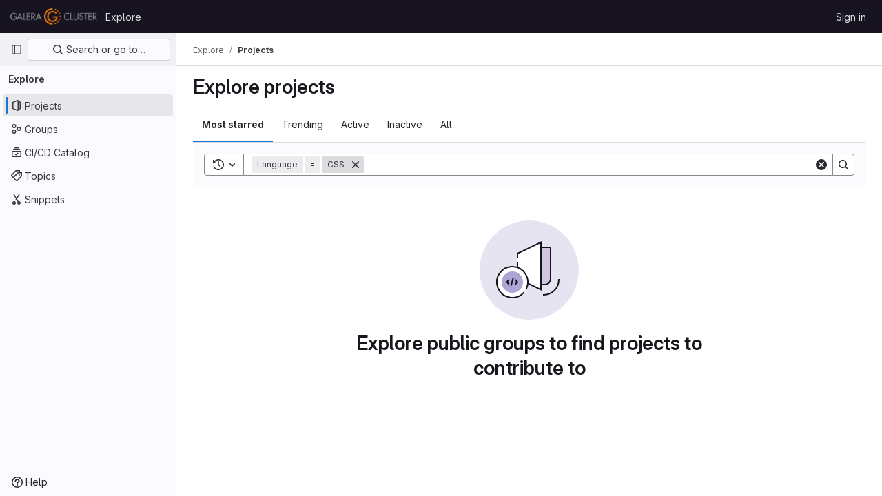

--- FILE ---
content_type: text/javascript; charset=utf-8
request_url: https://gitlab.galeracluster.com/assets/webpack/vendors-global_search_modal.d3641d1f.chunk.js
body_size: 8091
content:
(this.webpackJsonp=this.webpackJsonp||[]).push([[1199],{"/CIc":function(e,t,r){"use strict";r.d(t,"a",(function(){return o})),r.d(t,"b",(function(){return l})),r.d(t,"c",(function(){return a})),r.d(t,"d",(function(){return u})),r.d(t,"e",(function(){return s}));const n=(e,t)=>Number(e)+Number(t),i=function(){for(var e=arguments.length,t=new Array(e),r=0;r<e;r++)t[r]=arguments[r];return t.reduce(n)},o=function(){return i(...arguments)/arguments.length};function u(e,t){const r=(e%t+t)%t;return 0===r?0:r}const l=function(e){let t=arguments.length>1&&void 0!==arguments[1]?arguments[1]:2;const r=[NaN,1/0,-1/0],n=Number(e);if(r.includes(n)||r.includes(Number(t)))return n.toString();const i={"-24":"y","-21":"z","-18":"a","-15":"f","-12":"p","-9":"n","-6":"μ","-3":"m",0:"",3:"k",6:"M",9:"G",12:"T",15:"P",18:"E",21:"Z",24:"Y"},o=n.toExponential(t),u=o.split("e").map(Number)[1]||0;if(u<-24||u>24)return o;const l=3*Math.floor(u/3),a=(o/10**l).toFixed(t).replace(/\.([1-9]*)0+$/,(e,t)=>t?"."+t:"");return`${a}${i[l]}`},a=function(e){let t=arguments.length>1&&void 0!==arguments[1]?arguments[1]:{},r=arguments.length>2&&void 0!==arguments[2]?arguments[2]:void 0;return Number.isNaN(Number(e))?e:new Intl.NumberFormat(r,t).format(e)},s=function(e){let t=arguments.length>1&&void 0!==arguments[1]?arguments[1]:NaN;const r=parseFloat(e);return Number.isNaN(r)?t:r}},"19QD":function(e,t,r){var n=r("Ms17"),i=r("etTJ"),o=r("UfSc");e.exports=function(e){return function(t,r,u){return u&&"number"!=typeof u&&i(t,r,u)&&(r=u=void 0),t=o(t),void 0===r?(r=t,t=0):r=o(r),u=void 0===u?t<r?1:-1:o(u),n(t,r,u,e)}}},"3A1J":function(e,t,r){"use strict";r.d(t,"a",(function(){return s}));var n=r("lHJB"),i=r("4lAS"),o=r("EldY"),u=r("Pyw5"),l=r.n(u);const a={name:"ClearIconButton",components:{GlButton:i.a},directives:{GlTooltip:n.a},props:{title:{type:String,required:!1,default:()=>Object(o.b)("ClearIconButton.title","Clear")},tooltipContainer:{required:!1,default:!1,validator:e=>!1===e||"string"==typeof e||e instanceof HTMLElement}}};const s=l()({render:function(){var e=this.$createElement;return(this._self._c||e)("gl-button",this._g({directives:[{name:"gl-tooltip",rawName:"v-gl-tooltip.hover",value:{container:this.tooltipContainer},expression:"{ container: tooltipContainer }",modifiers:{hover:!0}}],staticClass:"gl-clear-icon-button",attrs:{variant:"default",category:"tertiary",size:"small",name:"clear",icon:"clear",title:this.title,"aria-label":this.title}},this.$listeners))},staticRenderFns:[]},void 0,a,void 0,!1,void 0,!1,void 0,void 0,void 0)},"4+8U":function(e,t,r){"use strict";r.d(t,"a",(function(){return s}));var n=r("j5yP"),i=r.n(n),o=r("Qog8"),u=r("Pyw5");const l=[65,100,85];const a={name:"GlSkeletonLoader",functional:!0,props:{width:{type:Number,default:null,required:!1},height:{type:Number,default:null,required:!1},preserveAspectRatio:{type:String,default:"xMidYMid meet",required:!1},baseUrl:{type:String,default:"",required:!1},uniqueKey:{type:String,default:()=>Object(o.l)(),required:!1},lines:{type:Number,default:3,required:!1},equalWidthLines:{type:Boolean,default:!1,required:!1}},render(e,t){let{props:r,slots:n}=t;const o=()=>n().default,u=(e,t)=>null!==r[e]?r[e]:t,a=()=>o()?u("width",400):u("width",235),s=()=>o()?u("height",130):u("height",10*r.lines+4*(r.lines-1)),c=e=>r.equalWidthLines?"100%":l[e%l.length]+"%",d=window.matchMedia("(prefers-reduced-motion: reduce)").matches,h=e("svg",{class:{"gl-skeleton-loader":!0,"gl-w-full gl-h-full":!o()},attrs:{viewBox:`0 0 ${a()} ${s()}`,version:"1.1",preserveAspectRatio:r.preserveAspectRatio}},[e("title",{},["Loading"]),e("rect",{attrs:{"clip-path":`url(${r.baseUrl}#${r.uniqueKey}-idClip)`,x:0,y:0,width:a(),height:s(),...d?{class:"gl-skeleton-loader-fill-background-color"}:{fill:`url(${r.baseUrl}#${r.uniqueKey}-idGradient)`}}}),e("defs",{},[e("clipPath",{attrs:{id:r.uniqueKey+"-idClip"}},o()?n().default:i()(r.lines).map(t=>e("rect",{key:t,attrs:{y:10*t+4*t,width:c(t),height:10,rx:4}}))),!d&&e("linearGradient",{attrs:{id:r.uniqueKey+"-idGradient"}},[e("stop",{class:"background-stop",attrs:{offset:"0%"}},[e("animate",{attrs:{attributeName:"offset",values:"-2; 1",dur:"1s",repeatCount:"indefinite"}})]),e("stop",{class:"shimmer-stop",attrs:{offset:"50%"}},[e("animate",{attrs:{attributeName:"offset",values:"-1.5; 1.5",dur:"1s",repeatCount:"indefinite"}})]),e("stop",{class:"background-stop",attrs:{offset:"100%"}},[e("animate",{attrs:{attributeName:"offset",values:"-1; 2",dur:"1s",repeatCount:"indefinite"}})])])])]);return o()?h:e("div",{class:"gl-skeleton-loader-default-container gl-max-w-full",style:{width:null!==r.width?r.width+"px":null,height:null!==r.height?r.height+"px":null}},[h])}},s=r.n(u)()({},void 0,a,void 0,void 0,void 0,!1,void 0,void 0,void 0)},"7Gq8":function(e,t,r){var n=r("BZxG");e.exports=function(e,t,r){for(var i=-1,o=e.criteria,u=t.criteria,l=o.length,a=r.length;++i<l;){var s=n(o[i],u[i]);if(s)return i>=a?s:s*("desc"==r[i]?-1:1)}return e.index-t.index}},"95R8":function(e,t,r){var n=r("90g9"),i=r("aEqC"),o=r("nHTl"),u=r("QwWC"),l=r("uHqx"),a=r("wJPF"),s=r("7Gq8"),c=r("uYOL"),d=r("P/Kr");e.exports=function(e,t,r){t=t.length?n(t,(function(e){return d(e)?function(t){return i(t,1===e.length?e[0]:e)}:e})):[c];var h=-1;t=n(t,a(o));var f=u(e,(function(e,r,i){return{criteria:n(t,(function(t){return t(e)})),index:++h,value:e}}));return l(f,(function(e,t){return s(e,t,r)}))}},AUvv:function(e,t){(function(){var e,r,n,i,o,u,l,a,s,c,d,h,f,p,v,m;t.score=function(e,t,n){var i,u,l;return i=n.preparedQuery,n.allowErrors||o(e,i.core_lw,i.core_up)?(l=e.toLowerCase(),u=r(e,l,i),Math.ceil(u)):0},t.isMatch=o=function(e,t,r){var n,i,o,u,l,a,s;if(o=e.length,u=t.length,!o||u>o)return!1;for(n=-1,i=-1;++i<u;){for(l=t.charCodeAt(i),a=r.charCodeAt(i);++n<o&&(s=e.charCodeAt(n))!==l&&s!==a;);if(n===o)return!1}return!0},t.computeScore=r=function(e,t,r){var n,i,o,u,l,p,v,g,y,b,w,x,q,S,C,$,A,V,E,k,B,N,M,W;if(C=r.query,$=r.query_lw,b=e.length,q=C.length,i=(n=s(e,t,C,$)).score,n.count===q)return h(q,b,i,n.pos);if((S=t.indexOf($))>-1)return f(e,t,C,$,S,q,b);for(k=new Array(q),l=new Array(q),W=m(q,b),x=w=Math.ceil(.75*q)+5,v=!0,y=-1;++y<q;)k[y]=0,l[y]=0;for(g=-1;++g<b;)if(!(N=t[g]).charCodeAt(0)in r.charCodes){if(v){for(y=-1;++y<q;)l[y]=0;v=!1}}else for(V=0,E=0,u=0,A=!0,v=!0,y=-1;++y<q;){if((B=k[y])>V&&(V=B),p=0,$[y]===N)if(M=a(g,e,t),p=u>0?u:d(e,t,C,$,g,y,M),(o=E+c(g,y,M,i,p))>V)V=o,x=w;else{if(A&&--x<=0)return Math.max(V,k[q-1])*W;A=!1}E=B,u=l[y],l[y]=p,k[y]=V}return(V=k[q-1])*W},t.isWordStart=a=function(e,t,r){var n,i;return 0===e||(n=t[e],i=t[e-1],u(i)||n!==r[e]&&i===r[e-1])},t.isWordEnd=l=function(e,t,r,n){var i,o;return e===n-1||(i=t[e],o=t[e+1],u(o)||i===r[e]&&o!==r[e+1])},u=function(e){return" "===e||"."===e||"-"===e||"_"===e||"/"===e||"\\"===e},v=function(e){var t;return e<20?100+(t=20-e)*t:Math.max(120-e,0)},t.scoreSize=m=function(e,t){return 150/(150+Math.abs(t-e))},h=function(e,t,r,n){return 2*e*(150*r+v(n))*m(e,t)},t.scorePattern=p=function(e,t,r,n,i){var o,u;return u=e,o=6,r===e&&(o+=2),n&&(o+=3),i&&(o+=1),e===t&&(n&&(u+=r===t?2:1),i&&(o+=1)),r+u*(u+o)},t.scoreCharacter=c=function(e,t,r,n,i){var o;return o=v(e),r?o+150*((n>i?n:i)+10):o+150*i},t.scoreConsecutives=d=function(e,t,r,n,i,o,u){var a,s,c,d,h,f,v;for(a=(c=(s=e.length)-i)<(h=(d=r.length)-o)?c:h,f=0,v=0,r[o]===e[i]&&f++;++v<a&&n[++o]===t[++i];)r[o]===e[i]&&f++;return v<a&&i--,1===v?1+2*f:p(v,d,f,u,l(i,e,t,s))},t.scoreExactMatch=f=function(e,t,r,n,i,o,u){var s,c,d,f,v;for((v=a(i,e,t))||(d=t.indexOf(n,i+1))>-1&&(v=a(d,e,t))&&(i=d),c=-1,f=0;++c<o;)r[i+c]===e[c]&&f++;return s=l(i+o-1,e,t,u),h(o,u,p(o,o,f,v,s),i)},n=new(e=function(e,t,r){this.score=e,this.pos=t,this.count=r})(0,.1,0),t.scoreAcronyms=s=function(t,r,o,l){var s,c,d,h,f,v,m,g,y,b,w;if(f=t.length,v=o.length,!(f>1&&v>1))return n;for(s=0,b=0,w=0,g=0,d=-1,h=-1;++h<v;){if(m=l[h],u(m)){if((d=r.indexOf(m,d+1))>-1){b++;continue}break}for(;++d<f;)if(m===r[d]&&a(d,t,r)){o[h]===t[d]&&g++,w+=d,s++;break}if(d===f)break}return s<2?n:(c=s===v&&i(t,r,o,s),y=p(s,v,g,!0,c),new e(y,w/s,s+b))},i=function(e,t,r,n){var i,o,u;if(i=0,(u=e.length)>12*r.length)return!1;for(o=-1;++o<u;)if(a(o,e,t)&&++i>n)return!1;return!0}}).call(this)},BZxG:function(e,t,r){var n=r("G1mR");e.exports=function(e,t){if(e!==t){var r=void 0!==e,i=null===e,o=e==e,u=n(e),l=void 0!==t,a=null===t,s=t==t,c=n(t);if(!a&&!c&&!u&&e>t||u&&l&&s&&!a&&!c||i&&l&&s||!r&&s||!o)return 1;if(!i&&!u&&!c&&e<t||c&&r&&o&&!i&&!u||a&&r&&o||!l&&o||!s)return-1}return 0}},GHFj:function(e,t,r){var n=r("95R8"),i=r("P/Kr");e.exports=function(e,t,r,o){return null==e?[]:(i(t)||(t=null==t?[]:[t]),i(r=o?void 0:r)||(r=null==r?[]:[r]),n(e,t,r))}},Ms17:function(e,t){var r=Math.ceil,n=Math.max;e.exports=function(e,t,i,o){for(var u=-1,l=n(r((t-e)/(i||1)),0),a=Array(l);l--;)a[o?l:++u]=e,e+=i;return a}},PrLL:function(e,t,r){"use strict";r.d(t,"a",(function(){return w}));var n=r("XCkn"),i=r.n(n),o=r("o4PY"),u=r.n(o),l=r("6hmS"),a=r.n(l),s=r("NDsS"),c=r.n(s),d=r("rhmX"),h=r.n(d),f=r("/CIc"),p=r("Qog8"),v=r("oTzT"),m=r("XBTk"),g=r("Pyw5");const y=["text","password","email","number","url","tel","search","range","color","date","time","datetime","datetime-local","month","week"];const b={name:"GlFormInput",model:{prop:"value",event:"input"},props:{value:{type:[Number,String],required:!1,default:""},type:{type:String,required:!1,default:"text",validator:e=>y.includes(e)},width:{type:[String,Object],required:!1,default:null,validator:e=>(i()(e)?Object.values(e):[e]).every(e=>Object.values(m.A).includes(e))},id:{type:String,required:!1,default:void 0},autofocus:{type:Boolean,required:!1,default:!1},disabled:{type:Boolean,required:!1,default:!1},form:{type:String,required:!1,default:void 0},name:{type:String,required:!1,default:void 0},required:{type:Boolean,required:!1,default:!1},state:{type:Boolean,required:!1,default:null},placeholder:{type:String,required:!1,default:void 0},ariaInvalid:{type:[Boolean,String],required:!1,default:!1},autocomplete:{type:String,required:!1,default:void 0},debounce:{type:[Number,String],required:!1,default:void 0},formatter:{type:Function,required:!1,default:void 0},lazy:{type:Boolean,required:!1,default:!1},lazyFormatter:{type:Boolean,required:!1,default:!1},number:{type:Boolean,required:!1,default:!1},plaintext:{type:Boolean,required:!1,default:!1},readonly:{type:Boolean,required:!1,default:!1},trim:{type:Boolean,required:!1,default:!1},list:{type:String,required:!1,default:void 0},max:{type:[Number,String],required:!1,default:void 0},min:{type:[Number,String],required:!1,default:void 0},step:{type:[Number,String],required:!1,default:void 0}},data(){return{localValue:h()(this.value),vModelValue:this.modifyValue(this.value),localId:null}},computed:{computedId(){return this.id||this.localId},localType(){const{type:e}=this;return y.includes(e)?e:"text"},computedAriaInvalid(){const{ariaInvalid:e}=this;return!0===e||"true"===e||""===e||!1===this.computedState?"true":e},computedAttrs(){const{localType:e,name:t,form:r,disabled:n,placeholder:i,required:o,min:u,max:l,step:a}=this;return{id:this.computedId,name:t,form:r,type:e,disabled:n,placeholder:i,required:o,autocomplete:this.autocomplete||null,readonly:this.readonly||this.plaintext,min:u,max:l,step:a,list:"password"!==e?this.list:null,"aria-required":o?"true":null,"aria-invalid":this.computedAriaInvalid}},computedState(){return a()(this.state)?this.state:null},stateClass(){return!0===this.computedState?"is-valid":!1===this.computedState?"is-invalid":null},widthClasses(){if(null===this.width)return[];if(i()(this.width)){const{default:e,...t}=this.width;return[...e?["gl-form-input-"+e]:[],...Object.entries(t).map(e=>{let[t,r]=e;return`gl-${t}-form-input-${r}`})]}return["gl-form-input-"+this.width]},computedClass(){const{plaintext:e,type:t}=this,r="range"===t,n="color"===t;return[...this.widthClasses,{"custom-range":r,"form-control-plaintext":e&&!r&&!n,"form-control":n||!e&&!r},this.stateClass]},computedListeners(){return{...this.$listeners,input:this.onInput,change:this.onChange,blur:this.onBlur}},computedDebounce(){return Math.max(c()(this.debounce),0)},hasFormatter(){return"function"==typeof this.formatter},noWheel(){return"number"===this.type},selectionStart:{cache:!1,get(){return this.$refs.input.selectionStart},set(e){this.$refs.input.selectionStart=e}},selectionEnd:{cache:!1,get(){return this.$refs.input.selectionEnd},set(e){this.$refs.input.selectionEnd=e}},selectionDirection:{cache:!1,get(){return this.$refs.input.selectionDirection},set(e){this.$refs.input.selectionDirection=e}},validity:{cache:!1,get(){return this.$refs.input.validity}},validationMessage:{cache:!1,get(){return this.$refs.input.validationMessage}},willValidate:{cache:!1,get(){return this.$refs.input.willValidate}}},watch:{value(e){const t=h()(e),r=this.modifyValue(e);t===this.localValue&&r===this.vModelValue||(this.clearDebounce(),this.localValue=t,this.vModelValue=r)},noWheel(e){this.setWheelStopper(e)}},created(){this.$_inputDebounceTimer=null},mounted(){this.setWheelStopper(this.noWheel),this.handleAutofocus(),this.$nextTick(()=>{this.localId=u()("gl-form-input-")})},deactivated(){this.setWheelStopper(!1)},activated(){this.setWheelStopper(this.noWheel),this.handleAutofocus()},beforeDestroy(){this.setWheelStopper(!1),this.clearDebounce()},methods:{focus(){var e;this.disabled||(null===(e=this.$refs.input)||void 0===e||e.focus())},blur(){var e;this.disabled||(null===(e=this.$refs.input)||void 0===e||e.blur())},clearDebounce(){clearTimeout(this.$_inputDebounceTimer),this.$_inputDebounceTimer=null},formatValue(e,t){let r=arguments.length>2&&void 0!==arguments[2]&&arguments[2],n=h()(e);return!this.hasFormatter||this.lazyFormatter&&!r||(n=this.formatter(e,t)),n},modifyValue(e){let t=h()(e);return this.trim&&(t=t.trim()),this.number&&(t=Object(f.e)(t,t)),t},updateValue(e){let t=arguments.length>1&&void 0!==arguments[1]&&arguments[1];const{lazy:r}=this;if(r&&!t)return;this.clearDebounce();const n=()=>{const t=this.modifyValue(e);if(t!==this.vModelValue)this.vModelValue=t,this.$emit("input",t);else if(this.hasFormatter){const e=this.$refs.input;e&&t!==e.value&&(e.value=t)}},i=this.computedDebounce;i>0&&!r&&!t?this.$_inputDebounceTimer=setTimeout(n,i):n()},onInput(e){if(e.target.composing)return;const{value:t}=e.target,r=this.formatValue(t,e);!1===r||e.defaultPrevented?Object(p.k)(e,{propagation:!1}):(this.localValue=r,this.updateValue(r),this.$emit("update",r))},onChange(e){const{value:t}=e.target,r=this.formatValue(t,e);!1===r||e.defaultPrevented?Object(p.k)(e,{propagation:!1}):(this.localValue=r,this.updateValue(r,!0),this.$emit("change",r))},onBlur(e){const{value:t}=e.target,r=this.formatValue(t,e,!0);!1!==r&&(this.localValue=h()(this.modifyValue(r)),this.updateValue(r,!0)),this.$emit("blur",e)},setWheelStopper(e){const{input:t}=this.$refs;e?(t.addEventListener("focus",this.onWheelFocus),t.addEventListener("blur",this.onWheelBlur)):(t.removeEventListener("focus",this.onWheelFocus),t.removeEventListener("blur",this.onWheelBlur),document.removeEventListener("wheel",this.stopWheel))},onWheelFocus(){document.addEventListener("wheel",this.stopWheel)},onWheelBlur(){document.removeEventListener("wheel",this.stopWheel)},stopWheel(e){Object(p.k)(e,{propagation:!1}),this.blur()},handleAutofocus(){this.$nextTick(()=>{window.requestAnimationFrame(()=>{this.autofocus&&Object(v.u)(this.$refs.input)&&this.focus()})})},select(){for(var e=arguments.length,t=new Array(e),r=0;r<e;r++)t[r]=arguments[r];this.$refs.input.select(t)},setSelectionRange(){for(var e=arguments.length,t=new Array(e),r=0;r<e;r++)t[r]=arguments[r];this.$refs.input.setSelectionRange(t)},setRangeText(){for(var e=arguments.length,t=new Array(e),r=0;r<e;r++)t[r]=arguments[r];this.$refs.input.setRangeText(t)},setCustomValidity(){for(var e=arguments.length,t=new Array(e),r=0;r<e;r++)t[r]=arguments[r];return this.$refs.input.setCustomValidity(t)},checkValidity(){for(var e=arguments.length,t=new Array(e),r=0;r<e;r++)t[r]=arguments[r];return this.$refs.input.checkValidity(t)},reportValidity(){for(var e=arguments.length,t=new Array(e),r=0;r<e;r++)t[r]=arguments[r];return this.$refs.input.reportValidity(t)}}};const w=r.n(g)()({render:function(){var e=this.$createElement;return(this._self._c||e)("input",this._g(this._b({ref:"input",staticClass:"gl-form-input",class:this.computedClass,domProps:{value:this.localValue}},"input",this.computedAttrs,!1),this.computedListeners))},staticRenderFns:[]},void 0,b,void 0,!1,void 0,!1,void 0,void 0,void 0)},PxiM:function(e,t,r){(function(t){(function(){var n,i,o,u,l,a,s,c;o=r("zgIB"),u=r("rxWs"),c=r("AUvv"),a=r("jP5H"),n=r("dsXv"),s=null,i="win32"===(null!=t?t.platform:void 0)?"\\":"/",e.exports={filter:function(e,t,r){return null==r&&(r={}),(null!=t?t.length:void 0)&&(null!=e?e.length:void 0)?(r=l(r,t),o(e,t,r)):[]},score:function(e,t,r){return null==r&&(r={}),(null!=e?e.length:void 0)&&(null!=t?t.length:void 0)?(r=l(r,t)).usePathScoring?a.score(e,t,r):c.score(e,t,r):0},match:function(e,t,r){var n;return null==r&&(r={}),e&&t?e===t?function(){n=[];for(var t=0,r=e.length;0<=r?t<r:t>r;0<=r?t++:t--)n.push(t);return n}.apply(this):(r=l(r,t),u.match(e,t,r)):[]},wrap:function(e,t,r){return null==r&&(r={}),e&&t?(r=l(r,t),u.wrap(e,t,r)):[]},prepareQuery:function(e,t){return null==t&&(t={}),(t=l(t,e)).preparedQuery}},l=function(e,t){return null==e.allowErrors&&(e.allowErrors=!1),null==e.usePathScoring&&(e.usePathScoring=!0),null==e.useExtensionBonus&&(e.useExtensionBonus=!1),null==e.pathSeparator&&(e.pathSeparator=i),null==e.optCharRegEx&&(e.optCharRegEx=null),null==e.wrap&&(e.wrap=null),null==e.preparedQuery&&(e.preparedQuery=s&&s.query===t?s:s=new n(t,e)),e}}).call(this)}).call(this,r("TzVV"))},QwWC:function(e,t,r){var n=r("2v8U"),i=r("20jF");e.exports=function(e,t){var r=-1,o=i(e)?Array(e.length):[];return n(e,(function(e,n,i){o[++r]=t(e,n,i)})),o}},dsXv:function(e,t,r){(function(){var t,n,i,o,u,l,a;a=r("jP5H"),n=a.countDir,o=a.getExtension,e.exports=function(e,r){var u,a,s;if(u=(s=null!=r?r:{}).optCharRegEx,a=s.pathSeparator,!e||!e.length)return null;this.query=e,this.query_lw=e.toLowerCase(),this.core=t(e,u),this.core_lw=this.core.toLowerCase(),this.core_up=l(this.core),this.depth=n(e,e.length,a),this.ext=o(this.query_lw),this.charCodes=i(this.query_lw)},u=/[ _\-:\/\\]/g,t=function(e,t){return null==t&&(t=u),e.replace(t,"")},l=function(e){var t,r,n;for(t="",r=0,n=e.length;r<n;r++)t+=e[r].toUpperCase()[0];return t},i=function(e){var t,r,n;for(n=e.length,r=-1,t=[];++r<n;)t[e.charCodeAt(r)]=!0;return t}}).call(this)},etTJ:function(e,t,r){var n=r("hmyg"),i=r("20jF"),o=r("68Jb"),u=r("XCkn");e.exports=function(e,t,r){if(!u(r))return!1;var l=typeof t;return!!("number"==l?i(r)&&o(t,r.length):"string"==l&&t in r)&&n(r[t],e)}},j5yP:function(e,t,r){var n=r("19QD")();e.exports=n},jP5H:function(e,t,r){(function(){var e,n,i,o,u,l,a;a=r("AUvv"),o=a.isMatch,e=a.computeScore,l=a.scoreSize,t.score=function(t,r,n){var i,l,a;return i=n.preparedQuery,n.allowErrors||o(t,i.core_lw,i.core_up)?(a=t.toLowerCase(),l=e(t,a,i),l=u(t,a,l,n),Math.ceil(l)):0},u=function(t,r,o,u){var a,s,c,d,h,f,p,v,m,g;if(0===o)return 0;for(m=u.preparedQuery,g=u.useExtensionBonus,v=u.pathSeparator,h=t.length-1;t[h]===v;)h--;if(p=h-(c=t.lastIndexOf(v,h)),f=1,g&&(o*=f+=i(r,m.ext,c,h,2)),-1===c)return o;for(d=m.depth;c>-1&&d-- >0;)c=t.lastIndexOf(v,c-1);return s=-1===c?o:f*e(t.slice(c+1,h+1),r.slice(c+1,h+1),m),(a=10/(20+n(t,h+1,v)))*s+(1-a)*o*l(0,2.5*p)},t.countDir=n=function(e,t,r){var n,i;if(t<1)return 0;for(n=0,i=-1;++i<t&&e[i]===r;);for(;++i<t;)if(e[i]===r)for(n++;++i<t&&e[i]===r;);return n},t.getExtension=function(e){var t;return(t=e.lastIndexOf("."))<0?"":e.substr(t+1)},i=function(e,t,r,n,o){var u,l,a,s;if(!t.length)return 0;if(!((s=e.lastIndexOf(".",n))>r))return 0;for((u=n-s)<(a=t.length)&&(a=u,u=t.length),s++,l=-1;++l<a&&e[s+l]===t[l];);return 0===l&&o>0?.9*i(e,t,r,s-2,o-1):l/u}}).call(this)},rxWs:function(e,t,r){(function(){var e,n,i,o,u,l,a,s,c,d;d=r("AUvv"),i=d.isMatch,o=d.isWordStart,c=d.scoreConsecutives,s=d.scoreCharacter,a=d.scoreAcronyms,t.match=u=function(t,r,o){var u,a,s,c,d,h;return u=o.allowErrors,d=o.preparedQuery,c=o.pathSeparator,u||i(t,d.core_lw,d.core_up)?(h=t.toLowerCase(),0===(s=n(t,h,d)).length||t.indexOf(c)>-1&&(a=e(t,h,d,c),s=l(s,a)),s):[]},t.wrap=function(e,t,r){var n,i,o,l,a,s,c,d,h;if(null!=r.wrap&&(s=(h=r.wrap).tagClass,d=h.tagOpen,c=h.tagClose),null==s&&(s="highlight"),null==d&&(d='<strong class="'+s+'">'),null==c&&(c="</strong>"),e===t)return d+e+c;if(0===(o=u(e,0,r)).length)return e;for(l="",n=-1,a=0;++n<o.length;){for((i=o[n])>a&&(l+=e.substring(a,i),a=i);++n<o.length;){if(o[n]!==i+1){n--;break}i++}++i>a&&(l+=d,l+=e.substring(a,i),l+=c,a=i)}return a<=e.length-1&&(l+=e.substring(a)),l},e=function(e,t,r,i){var o,u,l;for(l=e.length-1;e[l]===i;)l--;if(-1===(o=e.lastIndexOf(i,l)))return[];for(u=r.depth;u-- >0;)if(-1===(o=e.lastIndexOf(i,o-1)))return[];return o++,l++,n(e.slice(o,l),t.slice(o,l),r,o)},l=function(e,t){var r,n,i,o,u,l,a;if(u=e.length,0===(l=t.length))return e.slice();if(0===u)return t.slice();for(i=-1,n=t[o=0],a=[];++i<u;){for(r=e[i];n<=r&&++o<l;)n<r&&a.push(n),n=t[o];a.push(r)}for(;o<l;)a.push(t[o++]);return a},n=function(e,t,r,n){var i,u,l,d,h,f,p,v,m,g,y,b,w,x,q,S,C,$,A,V,E,k;for(null==n&&(n=0),x=r.query,q=r.query_lw,m=e.length,b=x.length,i=a(e,t,x,q).score,$=new Array(b),h=new Array(b),0,1,2,3,k=new Array(m*b),w=-1,v=-1;++v<b;)$[v]=0,h[v]=0;for(p=-1;++p<m;)for(S=0,A=0,d=0,V=t[p],v=-1;++v<b;)f=0,u=0,C=A,q[v]===V&&(E=o(p,e,t),f=d>0?d:c(e,t,x,q,p,v,E),u=C+s(p,v,E,i,f)),A=$[v],d=h[v],S>A?y=2:(S=A,y=1),u>S?(S=u,y=3):f=0,$[v]=S,h[v]=f,k[++w]=S>0?y:0;for(w=(p=m-1)*b+(v=b-1),l=!0,g=[];l&&p>=0&&v>=0;)switch(k[w]){case 1:p--,w-=b;break;case 2:v--,w--;break;case 3:g.push(p+n),v--,p--,w-=b+1;break;default:l=!1}return g.reverse(),g}}).call(this)},uHqx:function(e,t){e.exports=function(e,t){var r=e.length;for(e.sort(t);r--;)e[r]=e[r].value;return e}},zgIB:function(e,t,r){(function(){var t,n,i,o;i=r("AUvv"),t=r("jP5H"),r("dsXv"),n=function(e){return e.candidate},o=function(e,t){return t.score-e.score},e.exports=function(e,r,u){var l,a,s,c,d,h,f,p,v,m,g,y,b;for(p=[],s=u.key,d=u.maxResults,c=u.maxInners,g=u.usePathScoring,v=null!=c&&c>0?c:e.length+1,l=null!=s,f=g?t:i,y=0,b=e.length;y<b&&(a=e[y],!((m=l?a[s]:a)&&(h=f.score(m,r,u))>0)||(p.push({candidate:a,score:h}),--v));y++);return p.sort(o),e=p.map(n),null!=d&&(e=e.slice(0,d)),e}}).call(this)}}]);
//# sourceMappingURL=vendors-global_search_modal.d3641d1f.chunk.js.map

--- FILE ---
content_type: text/javascript; charset=utf-8
request_url: https://gitlab.galeracluster.com/assets/webpack/commons-pages.admin.groups.index-pages.admin.projects.index-pages.dashboard.groups.index-pages.dashb-d18d9104.adb3e36e.chunk.js
body_size: 20028
content:
(this.webpackJsonp=this.webpackJsonp||[]).push([[64,35,42,121],{"+p8b":function(e,t){e.exports=function(e){return e&&e.length?e[0]:void 0}},"/eF7":function(e,t,r){var i=r("omPs"),n=r("LlRA"),s=r("1/+g"),o=r("LK1c"),a=r("qifX"),l=r("iNcF"),c=r("qmgT"),u=r("gO+Z"),d=r("mqi7"),h=r("1sa0"),p=r("5TiC"),g=r("ZB1U"),f=r("aYTY"),v=r("90A/"),m=r("z9/d"),b=r("P/Kr"),y=r("FBB6"),S=r("dOWE"),x=r("XCkn"),k=r("2rze"),I=r("/NDV"),_=r("UwPs"),w={};w["[object Arguments]"]=w["[object Array]"]=w["[object ArrayBuffer]"]=w["[object DataView]"]=w["[object Boolean]"]=w["[object Date]"]=w["[object Float32Array]"]=w["[object Float64Array]"]=w["[object Int8Array]"]=w["[object Int16Array]"]=w["[object Int32Array]"]=w["[object Map]"]=w["[object Number]"]=w["[object Object]"]=w["[object RegExp]"]=w["[object Set]"]=w["[object String]"]=w["[object Symbol]"]=w["[object Uint8Array]"]=w["[object Uint8ClampedArray]"]=w["[object Uint16Array]"]=w["[object Uint32Array]"]=!0,w["[object Error]"]=w["[object Function]"]=w["[object WeakMap]"]=!1,e.exports=function e(t,r,T,O,A,C){var B,$=1&r,j=2&r,q=4&r;if(T&&(B=A?T(t,O,A,C):T(t)),void 0!==B)return B;if(!x(t))return t;var V=b(t);if(V){if(B=f(t),!$)return c(t,B)}else{var L=g(t),F="[object Function]"==L||"[object GeneratorFunction]"==L;if(y(t))return l(t,$);if("[object Object]"==L||"[object Arguments]"==L||F&&!A){if(B=j||F?{}:m(t),!$)return j?d(t,a(B,t)):u(t,o(B,t))}else{if(!w[L])return A?t:{};B=v(t,L,$)}}C||(C=new i);var R=C.get(t);if(R)return R;C.set(t,B),k(t)?t.forEach((function(i){B.add(e(i,r,T,i,t,C))})):S(t)&&t.forEach((function(i,n){B.set(n,e(i,r,T,n,t,C))}));var E=V?void 0:(q?j?p:h:j?_:I)(t);return n(E||t,(function(i,n){E&&(i=t[n=i]),s(B,n,e(i,r,T,n,t,C))})),B}},"2Z5c":function(e,t,r){"use strict";r.d(t,"a",(function(){return k}));var i=r("VNnR"),n=r.n(i),s=r("l9Jy"),o=r.n(s),a=r("onSc"),l=r("lHJB"),c=r("s1D3"),u=r("t1Vs"),d=r("e67P"),h=r("Qog8"),p=r("5Hgz"),g=r("FzbX"),f=r("Pyw5"),v=r.n(f);const m={name:"GlFilteredSearchTerm",components:{GlFilteredSearchTokenSegment:p.a,GlToken:d.a},inject:["termsAsTokens"],inheritAttrs:!1,props:{availableTokens:{type:Array,required:!0},active:{type:Boolean,required:!1,default:!1},value:{type:Object,required:!1,default:()=>({data:""})},placeholder:{type:String,required:!1,default:""},searchInputAttributes:{type:Object,required:!1,default:()=>({})},isLastToken:{type:Boolean,required:!1,default:!1},currentValue:{type:Array,required:!1,default:()=>[]},cursorPosition:{type:String,required:!1,default:"end",validator:e=>["start","end"].includes(e)},searchTextOptionLabel:{type:String,required:!1,default:g.m.title},viewOnly:{type:Boolean,required:!1,default:!1}},computed:{showInput(){return this.termsAsTokens()||Boolean(this.placeholder)},showToken(){return this.termsAsTokens()&&Boolean(this.value.data)},suggestedTokens(){if(this.viewOnly)return[];const e=this.availableTokens.filter(e=>Object(g.h)(e.title,this.value.data));return this.termsAsTokens()&&this.value.data&&e.push({...g.m,title:this.searchTextOptionLabel}),e.map(g.n)},internalValue:{get(){return this.value.data},set(e){this.$emit("input",{data:e})}},eventListeners(){return this.viewOnly?{}:{mousedown:this.stopMousedownOnCloseButton,close:this.destroyByClose}}},methods:{onBackspace(){this.$emit("destroy",{intent:g.a})},stopMousedownOnCloseButton(e){e.target.closest(g.c)&&Object(h.k)(e)},destroyByClose(){this.$emit("destroy")},onComplete(e){e===g.b?this.$emit("complete"):this.$emit("replace",{type:e})}}};const b=v()({render:function(){var e=this,t=e.$createElement,r=e._self._c||t;return r("div",{staticClass:"gl-filtered-search-term gl-h-auto",attrs:{"data-testid":"filtered-search-term"}},[r("gl-filtered-search-token-segment",{ref:"segment",staticClass:"gl-filtered-search-term-token",attrs:{"is-term":"",active:e.active,"cursor-position":e.cursorPosition,"search-input-attributes":e.searchInputAttributes,"is-last-token":e.isLastToken,"current-value":e.currentValue,"view-only":e.viewOnly,options:e.suggestedTokens},on:{activate:function(t){return e.$emit("activate")},deactivate:function(t){return e.$emit("deactivate")},complete:e.onComplete,backspace:e.onBackspace,submit:function(t){return e.$emit("submit")},split:function(t){return e.$emit("split",t)},previous:function(t){return e.$emit("previous")},next:function(t){return e.$emit("next")}},scopedSlots:e._u([{key:"view",fn:function(t){var i=t.label;return[e.showToken?r("gl-token",e._g({class:{"gl-cursor-pointer":!e.viewOnly},attrs:{"view-only":e.viewOnly}},e.eventListeners),[e._v(e._s(e.value.data))]):e.showInput?r("input",e._b({staticClass:"gl-filtered-search-term-input",attrs:{placeholder:e.placeholder,"aria-label":i,readonly:e.viewOnly,disabled:e.viewOnly,"data-testid":"filtered-search-term-input"},on:{focusin:function(t){return e.$emit("activate")},focusout:function(t){return e.$emit("deactivate")}}},"input",e.searchInputAttributes,!1)):[e._v(e._s(e.value.data))]]}}]),model:{value:e.internalValue,callback:function(t){e.internalValue=t},expression:"internalValue"}})],1)},staticRenderFns:[]},void 0,m,void 0,!1,void 0,!1,void 0,void 0,void 0);let y=0;function S(){return[Object(g.d)()]}const x={name:"GlFilteredSearch",components:{GlSearchBoxByClick:u.a,GlIcon:c.a,PortalTarget:a.PortalTarget},directives:{GlTooltip:l.a},provide(){return y+=1,this.portalName="filters_portal_"+y,{portalName:this.portalName,alignSuggestions:e=>this.alignSuggestions(e),suggestionsListClass:()=>this.suggestionsListClass,termsAsTokens:()=>this.termsAsTokens}},inheritAttrs:!1,props:{value:{required:!1,type:Array,default:()=>[]},availableTokens:{type:Array,required:!1,default:()=>[],validator(e){if(!e.__v_raw)return!0;const t=Array.isArray(e)&&e.every(e=>{let{token:t}=e;return t.__v_skip});return t||console.warn("You are using Vue3. In Vue3 each token component passed to filtered search must be wrapped into markRaw"),t}},placeholder:{type:String,required:!1,default:"Search"},clearButtonTitle:{type:String,required:!1,default:"Clear"},historyItems:{type:Array,required:!1,default:null},suggestionsListClass:{type:[String,Array,Object],required:!1,default:null},showFriendlyText:{type:Boolean,required:!1,default:!1},searchButtonAttributes:{type:Object,required:!1,default:()=>({})},searchInputAttributes:{type:Object,required:!1,default:()=>({})},viewOnly:{type:Boolean,required:!1,default:!1},termsAsTokens:{type:Boolean,required:!1,default:!1},searchTextOptionLabel:{type:String,required:!1,default:g.m.title},showSearchButton:{type:Boolean,required:!1,default:!0}},data:()=>({tokens:S(),activeTokenIdx:null,suggestionsStyle:{},intendedCursorPosition:"end"}),computed:{activeToken(){return this.tokens[this.activeTokenIdx]},appliedTokens(){return this.tokens.filter(e=>!Object(g.g)(e))},lastTokenIdx(){return this.tokens.length-1},isLastTokenActive(){return this.activeTokenIdx===this.lastTokenIdx},hasValue(){return this.tokens.length>1||""!==this.tokens[0].value.data},termPlaceholder(){return this.hasValue?null:this.placeholder},currentAvailableTokens(){return this.availableTokens.filter(e=>!e.disabled&&(!e.unique||!this.tokens.find(t=>t.type===e.type)))}},watch:{tokens:{handler(){0!==this.tokens.length&&this.isLastTokenEmpty()||this.viewOnly||this.tokens.push(Object(g.d)()),this.$emit("input",this.tokens)},deep:!0,immediate:!0},value:{handler(e,t){if(!n()(e,t)){const t=e.length?e:S();this.applyNewValue(o()(t))}},deep:!0,immediate:!0}},methods:{applyNewValue(e){this.tokens=Object(g.i)(e)?Object(g.e)(e,this.termsAsTokens):e},isActiveToken(e){return this.activeTokenIdx===e},isLastToken(e){return null===this.activeTokenIdx&&e===this.lastTokenIdx},isLastTokenEmpty(){return Object(g.g)(this.tokens[this.lastTokenIdx])},getTokenEntry(e){return this.availableTokens.find(t=>t.type===e)},getTokenComponent(e){var t;return(null===(t=this.getTokenEntry(e))||void 0===t?void 0:t.token)||b},getTokenClassList(e){return{"gl-filtered-search-item":!0,"gl-filtered-search-last-item":this.isLastToken(e)&&!this.viewOnly}},activate(e){this.viewOnly||(this.activeTokenIdx=e)},activatePreviousToken(){this.activeTokenIdx>0&&(this.activeTokenIdx-=1,this.intendedCursorPosition="end")},activateNextToken(){this.activeTokenIdx<this.value.length&&(this.activeTokenIdx+=1,this.intendedCursorPosition="start")},alignSuggestions(e){const t=e.getBoundingClientRect().left,r=this.$el.getBoundingClientRect().left,i=`translateX(${Math.floor(t-r)}px)`;this.suggestionsStyle={transform:i}},deactivate(e){this.intendedCursorPosition="end";const t=this.tokens.indexOf(e);-1!==t&&this.activeTokenIdx===t&&(this.isLastTokenEmpty()||this.tokens.push(Object(g.d)()),!this.isLastTokenActive&&Object(g.g)(this.activeToken)&&this.tokens.splice(t,1),this.activeTokenIdx=null)},destroyToken(e){let{intent:t}=arguments.length>1&&void 0!==arguments[1]?arguments[1]:{};if(1===this.tokens.length)return;const[r]=this.tokens.splice(e,1);this.$emit("token-destroy",r),t===g.a?this.activeTokenIdx=Math.max(e-1,0):e<this.activeTokenIdx?this.activeTokenIdx-=1:e===this.activeTokenIdx&&(this.activeTokenIdx=null)},replaceToken(e,t){this.$set(this.tokens,e,Object(g.f)({...t,value:{data:"",...t.value}})),this.activeTokenIdx=e},createTokens(e){let t=arguments.length>1&&void 0!==arguments[1]?arguments[1]:[""];if(!this.isLastTokenActive&&1===t.length&&""===t[0])return void(this.activeTokenIdx=this.lastTokenIdx);const r=t.map(e=>Object(g.d)(e));this.tokens.splice(e+1,0,...r),this.activeTokenIdx=e+t.length},completeToken(){this.$emit("token-complete",this.activeToken),this.activeTokenIdx===this.lastTokenIdx-1?this.activeTokenIdx=this.lastTokenIdx:this.activeTokenIdx=null},submit(){this.$emit("submit",Object(g.j)(o()(this.tokens)))}}};const k=v()({render:function(){var e=this,t=e.$createElement,r=e._self._c||t;return r("gl-search-box-by-click",e._b({attrs:{value:e.tokens,"history-items":e.historyItems,clearable:e.hasValue,"search-button-attributes":e.searchButtonAttributes,"show-search-button":e.showSearchButton,disabled:e.viewOnly,"data-testid":"filtered-search-input"},on:{submit:e.submit,input:e.applyNewValue,"history-item-selected":function(t){return e.$emit("history-item-selected",t)},clear:function(t){return e.$emit("clear")},"clear-history":function(t){return e.$emit("clear-history")}},scopedSlots:e._u([{key:"history-item",fn:function(t){return[e._t("history-item",null,null,t)]}},{key:"input",fn:function(){return[r("div",{staticClass:"gl-filtered-search-scrollable-container",class:{"gl-filtered-search-scrollable-container-with-search-button":e.showSearchButton,"gl-filtered-search-view-only":e.viewOnly}},[r("div",{staticClass:"gl-filtered-search-scrollable"},e._l(e.tokens,(function(t,i){return r(e.getTokenComponent(t.type),{key:t.id,ref:"tokens",refInFor:!0,tag:"component",class:e.getTokenClassList(i),attrs:{config:e.getTokenEntry(t.type),active:e.activeTokenIdx===i,"cursor-position":e.intendedCursorPosition,"available-tokens":e.currentAvailableTokens,"current-value":e.tokens,index:i,placeholder:e.termPlaceholder,"show-friendly-text":e.showFriendlyText,"search-input-attributes":e.searchInputAttributes,"view-only":e.viewOnly,"is-last-token":e.isLastToken(i),"search-text-option-label":e.searchTextOptionLabel,"applied-tokens":e.appliedTokens},on:{activate:function(t){return e.activate(i)},deactivate:function(r){return e.deactivate(t)},destroy:function(t){return e.destroyToken(i,t)},replace:function(t){return e.replaceToken(i,t)},complete:e.completeToken,submit:e.submit,split:function(t){return e.createTokens(i,t)},previous:e.activatePreviousToken,next:e.activateNextToken},model:{value:t.value,callback:function(r){e.$set(t,"value",r)},expression:"token.value"}})})),1)]),e._v(" "),r("portal-target",{key:e.activeTokenIdx,ref:"menu",style:e.suggestionsStyle,attrs:{name:e.portalName,slim:""}})]},proxy:!0}],null,!0)},"gl-search-box-by-click",e.$attrs,!1))},staticRenderFns:[]},void 0,x,void 0,!1,void 0,!1,void 0,void 0,void 0)},"2rze":function(e,t,r){var i=r("9s1C"),n=r("wJPF"),s=r("Uc6l"),o=s&&s.isSet,a=o?n(o):i;e.exports=a},"3A1J":function(e,t,r){"use strict";r.d(t,"a",(function(){return c}));var i=r("lHJB"),n=r("4lAS"),s=r("EldY"),o=r("Pyw5"),a=r.n(o);const l={name:"ClearIconButton",components:{GlButton:n.a},directives:{GlTooltip:i.a},props:{title:{type:String,required:!1,default:()=>Object(s.b)("ClearIconButton.title","Clear")},tooltipContainer:{required:!1,default:!1,validator:e=>!1===e||"string"==typeof e||e instanceof HTMLElement}}};const c=a()({render:function(){var e=this.$createElement;return(this._self._c||e)("gl-button",this._g({directives:[{name:"gl-tooltip",rawName:"v-gl-tooltip.hover",value:{container:this.tooltipContainer},expression:"{ container: tooltipContainer }",modifiers:{hover:!0}}],staticClass:"gl-clear-icon-button",attrs:{variant:"default",category:"tertiary",size:"small",name:"clear",icon:"clear",title:this.title,"aria-label":this.title}},this.$listeners))},staticRenderFns:[]},void 0,l,void 0,!1,void 0,!1,void 0,void 0,void 0)},"3fen":function(e,t,r){"use strict";r.d(t,"a",(function(){return u})),r.d(t,"b",(function(){return a})),r.d(t,"c",(function(){return d}));var i=r("6npM"),n=r.n(i),s=r("lx39"),o=r.n(s);const a=e=>Boolean(e)&&(o()(e.value)||n()(e.value)||null===e.value),l=function(){let{options:e}=arguments.length>0&&void 0!==arguments[0]?arguments[0]:{};return Array.isArray(e)&&e.every(a)},c=e=>e.length===new Set(e).size,u=e=>e.flatMap(e=>a(e)?e:e.options),d=e=>(e=>e.every(a)||e.every(l))(e)&&(e=>c(u(e).map(e=>{let{value:t}=e;return t})))(e)&&(e=>c(e.filter(l).map(e=>{let{text:t}=e;return t})))(e)},"5Hgz":function(e,t,r){"use strict";r.d(t,"a",(function(){return f}));var i=r("gAdM"),n=r.n(i),s=r("onSc"),o=r("XBTk"),a=r("Mi8i"),l=r("FzbX"),c=r("Pyw5"),u=r.n(c);const d={name:"GlFilteredSearchSuggestionList",inject:["suggestionsListClass","termsAsTokens"],provide(){return{filteredSearchSuggestionListInstance:this}},props:{initialValue:{required:!1,validator:()=>!0,default:null}},data:()=>({activeIdx:-1,registeredItems:[]}),computed:{initialActiveIdx(){return this.registeredItems.findIndex(e=>this.valuesMatch(e.value,this.initialValue))},initialActiveItem(){return this.registeredItems[this.initialActiveIdx]},activeItem(){return this.termsAsTokens()||-2!==this.activeIdx?-1===this.activeIdx?this.initialActiveItem:this.registeredItems[this.activeIdx]:null},listClasses(){return[this.suggestionsListClass(),"dropdown-menu gl-filtered-search-suggestion-list"]}},watch:{initialValue(){this.activeIdx=-1}},methods:{valuesMatch:(e,t)=>null!=e&&null!=t&&("string"==typeof e&&"string"==typeof t?e.toLowerCase()===t.toLowerCase():e===t),register(e){this.registeredItems.push(e)},unregister(e){const t=this.registeredItems.indexOf(e);-1!==t&&(this.registeredItems.splice(t,1),t===this.activeIdx&&(this.activeIdx=-1))},nextItem(){this.termsAsTokens()?this.stepItem(1):this.stepItem(1,this.registeredItems.length-1)},prevItem(){this.termsAsTokens()?this.stepItem(-1):this.stepItem(-1,0)},stepItem(e,t){if(this.termsAsTokens()||this.activeIdx!==t&&(-1!==this.activeIdx||this.initialActiveIdx!==t)){const t=-1===this.activeIdx?this.initialActiveIdx:this.activeIdx;this.activeIdx=Object(l.l)(t,e,this.registeredItems.length)}else this.activeIdx=-2},getValue(){return this.activeItem?this.activeItem.value:null}}};const h=u()({render:function(){var e=this.$createElement;return(this._self._c||e)("ul",{class:this.listClasses},[this._t("default")],2)},staticRenderFns:[]},void 0,d,void 0,!1,void 0,!1,void 0,void 0,void 0),p=e=>(e=>{var t,r;return"Symbol(Fragment)"===(null==e||null===(t=e.type)||void 0===t||null===(r=t.toString)||void 0===r?void 0:r.call(t))})(e)?Array.isArray(e.children)?e.children.every(p):p(e.children):!!(e=>{var t,r;return"Symbol(Comment)"===(null==e||null===(t=e.type)||void 0===t||null===(r=t.toString)||void 0===r?void 0:r.call(t))})(e);const g={name:"GlFilteredSearchTokenSegment",components:{Portal:s.Portal,GlFilteredSearchSuggestionList:h,GlFilteredSearchSuggestion:a.a},inject:["portalName","alignSuggestions","termsAsTokens"],inheritAttrs:!1,props:{active:{type:Boolean,required:!1,default:!1},isTerm:{type:Boolean,required:!1,default:!1},label:{type:String,required:!1,default:"Search"},multiSelect:{type:Boolean,required:!1,default:!1},options:{type:Array,required:!1,default:()=>null},optionTextField:{type:String,required:!1,default:"title"},customInputKeydownHandler:{type:Function,required:!1,default:()=>()=>!1},value:{required:!0,validator:()=>!0},searchInputAttributes:{type:Object,required:!1,default:()=>({})},isLastToken:{type:Boolean,required:!1,default:!1},currentValue:{type:Array,required:!1,default:()=>[]},cursorPosition:{type:String,required:!1,default:"end",validator:e=>["start","end"].includes(e)},viewOnly:{type:Boolean,required:!1,default:!1}},data(){return{fallbackValue:this.value}},computed:{hasTermSuggestion(){return!!this.termsAsTokens()&&(!!this.options&&this.options.some(e=>{let{value:t}=e;return t===l.b}))},matchingOption(){var e;return null===(e=this.options)||void 0===e?void 0:e.find(e=>e.value===this.value)},nonMultipleValue(){return Array.isArray(this.value)?n()(this.value):this.value},inputValue:{get(){return this.isTerm?this.nonMultipleValue:this.matchingOption?this.matchingOption[this.optionTextField]:this.nonMultipleValue},set(e){this.$emit("input",e)}},hasOptionsOrSuggestions(){var e;return(null===(e=this.options)||void 0===e?void 0:e.length)||(e=>{if(!e)return!1;const t="function"==typeof e?e():e;return!(Array.isArray(t)?t.every(p):p(t))})(this.$slots.suggestions)},defaultSuggestedValue(){var e;if(!this.options)return this.nonMultipleValue;if(this.value){const e=this.getMatchingOptionForInputValue(this.inputValue)||this.getMatchingOptionForInputValue(this.inputValue,{loose:!0});return e?e.value:this.hasTermSuggestion?l.b:null}const t=this.options.find(e=>e.default);return t?t.value:this.isTerm||null===(e=this.options[0])||void 0===e?void 0:e.value},containerAttributes(){return this.isLastToken&&!this.active&&this.currentValue.length>1&&this.searchInputAttributes}},watch:{active:{immediate:!0,handler(e){e?this.activate():this.deactivate()}},inputValue(e){if(this.termsAsTokens())return;if(this.multiSelect)return;if("string"!=typeof e)return;const t=e.split('"').length%2==0;if(-1===e.indexOf(" ")||t)return;const[r,...i]=Object(l.k)(e).filter((e,t,r)=>Boolean(e)||t===r.length-1);this.$emit("input",r),i.length&&this.$emit("split",i)}},methods:{emitIfInactive(e){e.button!==o.c||this.active||(this.$emit("activate"),e.preventDefault())},getMatchingOptionForInputValue(e){var t;let{loose:r}=arguments.length>1&&void 0!==arguments[1]?arguments[1]:{loose:!1};return null===(t=this.options)||void 0===t?void 0:t.find(t=>r?Object(l.h)(t[this.optionTextField],e):t[this.optionTextField]===e)},activate(){this.fallbackValue=this.value,this.$nextTick(()=>{const{input:e}=this.$refs;e&&(e.focus(),e.scrollIntoView({block:"nearest",inline:"end"}),this.alignSuggestions(e),"start"===this.cursorPosition&&(null==e||e.setSelectionRange(0,0)))})},deactivate(){var e;this.options&&!this.isTerm&&(null===(e=this.matchingOption)||void 0===e?void 0:e.value)!==this.value&&this.$emit("input",this.fallbackValue)},applySuggestion(e){const t=this.termsAsTokens()?e:Object(l.o)(e);this.$emit("select",t),this.multiSelect||(this.$emit("input",t===l.b?this.inputValue:t),this.$emit("complete",t))},handleInputKeydown(e){const{key:t}=e,{suggestions:r,input:i}=this.$refs,n=null==r?void 0:r.getValue(),s={ArrowLeft:()=>{0===i.selectionStart&&(e.preventDefault(),this.$emit("previous"))},ArrowRight:()=>{i.selectionEnd===this.inputValue.length&&(e.preventDefault(),this.$emit("next"))},Backspace:()=>{""===this.inputValue&&(e.preventDefault(),this.$emit("backspace"))},Enter:()=>{e.preventDefault(),null!=n?this.applySuggestion(n):this.$emit("submit")},":":()=>{null!=n&&(e.preventDefault(),this.applySuggestion(n))},Escape:()=>{e.preventDefault(),this.$emit("complete")}},o={ArrowDown:()=>r.nextItem(),Down:()=>r.nextItem(),ArrowUp:()=>r.prevItem(),Up:()=>r.prevItem()};this.hasOptionsOrSuggestions&&Object.assign(s,o),Object.keys(s).includes(t)?s[t]():this.customInputKeydownHandler(e,{suggestedValue:n,inputValue:this.inputValue,applySuggestion:e=>this.applySuggestion(e)})},handleBlur(){this.multiSelect?this.$emit("complete"):this.active&&this.$emit("deactivate")}}};const f=u()({render:function(){var e=this,t=e.$createElement,r=e._self._c||t;return r("div",e._g(e._b({staticClass:"gl-filtered-search-token-segment",class:{"gl-filtered-search-token-segment-active":e.active,"!gl-cursor-text":e.viewOnly},attrs:{"data-testid":"filtered-search-token-segment"}},"div",e.containerAttributes,!1),e.viewOnly?{}:{mousedown:e.emitIfInactive}),[e.active?[e._t("before-input",null,null,{submitValue:e.applySuggestion}),e._v(" "),"checkbox"===e.searchInputAttributes.type?r("input",e._b({directives:[{name:"model",rawName:"v-model",value:e.inputValue,expression:"inputValue"}],ref:"input",staticClass:"gl-filtered-search-token-segment-input",class:{"gl-filtered-search-token-segment-input-disabled":e.viewOnly},attrs:{"data-testid":"filtered-search-token-segment-input","aria-label":e.label,disabled:e.viewOnly,type:"checkbox"},domProps:{checked:Array.isArray(e.inputValue)?e._i(e.inputValue,null)>-1:e.inputValue},on:{keydown:e.handleInputKeydown,blur:e.handleBlur,change:function(t){var r=e.inputValue,i=t.target,n=!!i.checked;if(Array.isArray(r)){var s=e._i(r,null);i.checked?s<0&&(e.inputValue=r.concat([null])):s>-1&&(e.inputValue=r.slice(0,s).concat(r.slice(s+1)))}else e.inputValue=n}}},"input",e.searchInputAttributes,!1)):"radio"===e.searchInputAttributes.type?r("input",e._b({directives:[{name:"model",rawName:"v-model",value:e.inputValue,expression:"inputValue"}],ref:"input",staticClass:"gl-filtered-search-token-segment-input",class:{"gl-filtered-search-token-segment-input-disabled":e.viewOnly},attrs:{"data-testid":"filtered-search-token-segment-input","aria-label":e.label,disabled:e.viewOnly,type:"radio"},domProps:{checked:e._q(e.inputValue,null)},on:{keydown:e.handleInputKeydown,blur:e.handleBlur,change:function(t){e.inputValue=null}}},"input",e.searchInputAttributes,!1)):r("input",e._b({directives:[{name:"model",rawName:"v-model",value:e.inputValue,expression:"inputValue"}],ref:"input",staticClass:"gl-filtered-search-token-segment-input",class:{"gl-filtered-search-token-segment-input-disabled":e.viewOnly},attrs:{"data-testid":"filtered-search-token-segment-input","aria-label":e.label,disabled:e.viewOnly,type:e.searchInputAttributes.type},domProps:{value:e.inputValue},on:{keydown:e.handleInputKeydown,blur:e.handleBlur,input:function(t){t.target.composing||(e.inputValue=t.target.value)}}},"input",e.searchInputAttributes,!1)),e._v(" "),r("portal",{key:"operator-"+e._uid,attrs:{to:e.portalName}},[e.hasOptionsOrSuggestions?r("gl-filtered-search-suggestion-list",{key:"operator-"+e._uid,ref:"suggestions",attrs:{"initial-value":e.defaultSuggestedValue},on:{suggestion:e.applySuggestion}},[e.options?e._l(e.options,(function(t,i){return r("gl-filtered-search-suggestion",{key:t.value+"-"+i,attrs:{value:t.value,"icon-name":t.icon}},[e._t("option",(function(){return[t.component?[r(t.component,{tag:"component",attrs:{option:t}})]:[e._v("\n                "+e._s(t[e.optionTextField])+"\n              ")]]}),null,{option:t})],2)})):e._t("suggestions")],2):e._e()],1)]:e._t("view",(function(){return[e._v(e._s(e.inputValue))]}),null,{label:e.label,inputValue:e.inputValue})],2)},staticRenderFns:[]},void 0,g,void 0,!1,void 0,!1,void 0,void 0,void 0)},"90A/":function(e,t,r){var i=r("TXW/"),n=r("p1dg"),s=r("zPTW"),o=r("VYh0"),a=r("b/GH");e.exports=function(e,t,r){var l=e.constructor;switch(t){case"[object ArrayBuffer]":return i(e);case"[object Boolean]":case"[object Date]":return new l(+e);case"[object DataView]":return n(e,r);case"[object Float32Array]":case"[object Float64Array]":case"[object Int8Array]":case"[object Int16Array]":case"[object Int32Array]":case"[object Uint8Array]":case"[object Uint8ClampedArray]":case"[object Uint16Array]":case"[object Uint32Array]":return a(e,r);case"[object Map]":return new l;case"[object Number]":case"[object String]":return new l(e);case"[object RegExp]":return s(e);case"[object Set]":return new l;case"[object Symbol]":return o(e)}}},"9s1C":function(e,t,r){var i=r("ZB1U"),n=r("QA6A");e.exports=function(e){return n(e)&&"[object Set]"==i(e)}},C1Tf:function(e,t,r){"use strict";r("RFHG"),r("z6RN"),r("xuo1"),r("3UXl"),r("iyoE"),r("B++/"),r("47t/"),r("v2fZ");var i=r("2Z5c"),n=r("hZHc"),s=r("SeSR"),o=r("lHJB"),a=r("WLv2"),l=r("Hpx7"),c=r("UZb0"),u=r("jlnU"),d=r("0AwG"),h=r("/lV4"),p=r("W4cT"),g=r("RXYC"),f={components:{GlFilteredSearch:i.a,GlSorting:n.a,GlFormCheckbox:s.a},directives:{GlTooltip:o.a},props:{namespace:{type:[Number,String],required:!0},recentSearchesStorageKey:{type:String,required:!1,default:""},tokens:{type:Array,required:!0},sortOptions:{type:Array,default:function(){return[]},required:!1},initialFilterValue:{type:Array,required:!1,default:function(){return[]}},initialSortBy:{type:String,required:!1,default:"",validator:function(e){return""===e||/(_desc)|(_asc)/gi.test(e)}},showCheckbox:{type:Boolean,required:!1,default:!1},checkboxChecked:{type:Boolean,required:!1,default:!1},searchInputPlaceholder:{type:String,required:!1,default:Object(h.a)("Search or filter results…")},suggestionsListClass:{type:String,required:!1,default:""},searchButtonAttributes:{type:Object,required:!1,default:function(){return{}}},searchInputAttributes:{type:Object,required:!1,default:function(){return{}}},showFriendlyText:{type:Boolean,required:!1,default:!1},syncFilterAndSort:{type:Boolean,required:!1,default:!1},termsAsTokens:{type:Boolean,required:!1,default:!1},searchTextOptionLabel:{type:String,required:!1,default:Object(h.a)("Search for this text")},showSearchButton:{type:Boolean,required:!1,default:!0}},data(){return{recentSearchesPromise:null,recentSearches:[],filterValue:this.initialFilterValue,...this.getInitialSort()}},computed:{tokenSymbols(){return this.tokens.reduce((function(e,t){return{...e,[t.type]:t.symbol}}),{})},tokenTitles(){return this.tokens.reduce((function(e,t){return{...e,[t.type]:t.title}}),{})},transformedSortOptions(){return this.sortOptions.map((function({id:e,title:t}){return{value:e,text:t}}))},selectedSortDirection(){return this.sortDirectionAscending?p.B.ascending:p.B.descending},selectedSortOption(){var e=this;return this.sortOptions.find((function(t){return t.id===e.sortById}))},filteredRecentSearches(){if(this.recentSearchesStorageKey){const e=[];return this.recentSearches.reduce((function(t,r){if("string"!=typeof r){const i=Object(g.g)(r),n=i.map((function(e){return`${e.type}${e.value.operator}${e.value.data}`})).join("");e.includes(n)||(t.push(i),e.push(n))}return t}),[])}}},watch:{initialFilterValue(e){this.syncFilterAndSort&&(this.filterValue=e)},initialSortBy(e){this.syncFilterAndSort&&e&&this.updateSelectedSortValues()},recentSearchesStorageKey:{handler:"setupRecentSearch",immediate:!0}},methods:{setupRecentSearch(){var e=this;this.recentSearchesService=new l.a(`${this.namespace}-${a.a[this.recentSearchesStorageKey]}`),this.recentSearchesStore=new c.a({isLocalStorageAvailable:l.a.isAvailable(),allowedKeys:this.tokens.map((function(e){return e.type}))}),this.recentSearchesPromise=this.recentSearchesService.fetch().catch((function(e){if("RecentSearchesServiceError"!==e.name)return Object(u.createAlert)({message:Object(h.a)("An error occurred while parsing recent searches")}),[]})).then((function(t){if(!t)return;let r=e.recentSearchesStore.setRecentSearches(e.recentSearchesStore.state.recentSearches.concat(t));Object(g.a)(e.filterValue).length&&(r=e.recentSearchesStore.addRecentSearch(e.filterValue)),e.recentSearchesService.save(r),e.recentSearches=r}))},blurSearchInput(){const e=this.$refs.filteredSearchInput.$el.querySelector(".gl-filtered-search-token-segment-input");e&&e.blur()},removeQuotesEnclosure:(e=[])=>e.map((function(e){if("object"==typeof e){const t=e.value.data;return{...e,value:{data:"string"==typeof t?Object(d.B)(t):t,operator:e.value.operator}}}return e})),handleSortByChange(e){this.sortById=e,this.$emit("onSort",this.selectedSortOption.sortDirection[this.selectedSortDirection])},handleSortDirectionChange(e){this.sortDirectionAscending=e,this.$emit("onSort",this.selectedSortOption.sortDirection[this.selectedSortDirection])},handleHistoryItemSelected(e){this.$emit("onFilter",this.removeQuotesEnclosure(e))},handleClearHistory(){const e=this.recentSearchesStore.setRecentSearches([]);this.recentSearchesService.save(e),this.recentSearches=[]},async handleFilterSubmit(){var e=this;this.blurSearchInput(),await this.$nextTick();const t=Object(g.g)(this.filterValue);this.filterValue=t,this.recentSearchesStorageKey&&this.recentSearchesPromise.then((function(){if(t.length){const r=e.recentSearchesStore.addRecentSearch(t);e.recentSearchesService.save(r),e.recentSearches=r}})).catch((function(){})),this.$emit("onFilter",this.removeQuotesEnclosure(t))},historyTokenOptionTitle(e){var t;const r=null===(t=this.tokens.find((function(t){return t.type===e.type})))||void 0===t||null===(t=t.options)||void 0===t?void 0:t.find((function(t){return t.value===e.value.data}));return null!=r&&r.title?r.title:e.value.data},onClear(){this.$emit("onFilter",[],!0)},updateSelectedSortValues(){Object.assign(this,this.getInitialSort())},getInitialSort(){var e;for(const e of this.sortOptions){if(e.sortDirection.ascending===this.initialSortBy)return{sortById:e.id,sortDirectionAscending:!0};if(e.sortDirection.descending===this.initialSortBy)return{sortById:e.id,sortDirectionAscending:!1}}return{sortById:null===(e=this.sortOptions[0])||void 0===e?void 0:e.id,sortDirectionAscending:!1}},onInput(e){this.$emit("onInput",this.removeQuotesEnclosure(Object(g.g)(e)))}}},v=r("tBpV"),m=Object(v.a)(f,(function(){var e=this,t=e._self._c;return t("div",{staticClass:"vue-filtered-search-bar-container gl-flex gl-flex-col sm:gl-flex-row sm:gl-gap-3"},[t("div",{staticClass:"flex-grow-1 gl-flex gl-min-w-0 gl-gap-3"},[e.showCheckbox?t("gl-form-checkbox",{staticClass:"gl-min-h-0 gl-self-center",attrs:{checked:e.checkboxChecked},on:{change:function(t){return e.$emit("checked-input",t)}}},[t("span",{staticClass:"gl-sr-only"},[e._v(e._s(e.__("Select all")))])]):e._e(),e._v(" "),t("gl-filtered-search",{ref:"filteredSearchInput",staticClass:"flex-grow-1",attrs:{placeholder:e.searchInputPlaceholder,"available-tokens":e.tokens,"history-items":e.filteredRecentSearches,"suggestions-list-class":e.suggestionsListClass,"search-button-attributes":e.searchButtonAttributes,"search-input-attributes":e.searchInputAttributes,"recent-searches-header":e.__("Recent searches"),"clear-button-title":e.__("Clear"),"close-button-title":e.__("Close"),"clear-recent-searches-text":e.__("Clear recent searches"),"no-recent-searches-text":e.__("You don't have any recent searches"),"search-text-option-label":e.searchTextOptionLabel,"show-friendly-text":e.showFriendlyText,"show-search-button":e.showSearchButton,"terms-as-tokens":e.termsAsTokens},on:{"history-item-selected":e.handleHistoryItemSelected,clear:e.onClear,"clear-history":e.handleClearHistory,submit:e.handleFilterSubmit,input:e.onInput},scopedSlots:e._u([{key:"history-item",fn:function({historyItem:r}){return[e._l(r,(function(r,i){return["string"==typeof r?t("span",{key:i,staticClass:"gl-px-1"},[e._v('"'+e._s(r)+'"')]):t("span",{key:`${i}-${r.type}-${r.value.data}`,staticClass:"gl-px-1"},[e.tokenTitles[r.type]?t("span",[e._v(e._s(e.tokenTitles[r.type])+" :"+e._s(r.value.operator))]):e._e(),e._v(" "),t("strong",[e._v(e._s(e.tokenSymbols[r.type])+e._s(e.historyTokenOptionTitle(r)))])])]}))]}}]),model:{value:e.filterValue,callback:function(t){e.filterValue=t},expression:"filterValue"}})],1),e._v(" "),t("div",{class:{"gl-flex gl-items-center gl-justify-between gl-gap-3":e.$scopedSlots["user-preference"]}},[e._t("user-preference"),e._v(" "),e.selectedSortOption?t("gl-sorting",{staticClass:"sort-dropdown-container gl-w-full sm:!gl-m-0 sm:gl-w-auto",attrs:{"sort-options":e.transformedSortOptions,"sort-by":e.sortById,"is-ascending":e.sortDirectionAscending,"dropdown-toggle-class":"gl-grow","dropdown-class":"gl-grow","sort-direction-toggle-class":"!gl-shrink !gl-grow-0"},on:{sortByChange:e.handleSortByChange,sortDirectionChange:e.handleSortDirectionChange}}):e._e()],2)])}),[],!1,null,null,null);t.a=m.exports},"EF/t":function(e,t,r){"use strict";r.d(t,"k",(function(){return n})),r.d(t,"j",(function(){return s})),r.d(t,"n",(function(){return o})),r.d(t,"l",(function(){return a})),r.d(t,"m",(function(){return l})),r.d(t,"a",(function(){return c})),r.d(t,"b",(function(){return u})),r.d(t,"d",(function(){return d})),r.d(t,"c",(function(){return h})),r.d(t,"h",(function(){return p})),r.d(t,"i",(function(){return g})),r.d(t,"e",(function(){return f})),r.d(t,"f",(function(){return v})),r.d(t,"g",(function(){return m}));var i=r("/lV4");const n=Object(i.a)("Name"),s=Object(i.a)("Created date"),o=Object(i.a)("Updated date"),a=Object(i.a)("Stars"),l=Object(i.a)("Storage size"),c="language",u="min_access_level",d="visibility_level",h="namespace_path",p="asc",g="desc",f="paginationKeyset",v="paginationOffset",m="page"},FzbX:function(e,t,r){"use strict";r.d(t,"a",(function(){return d})),r.d(t,"b",(function(){return u})),r.d(t,"c",(function(){return h})),r.d(t,"d",(function(){return k})),r.d(t,"e",(function(){return I})),r.d(t,"f",(function(){return x})),r.d(t,"g",(function(){return p})),r.d(t,"h",(function(){return _})),r.d(t,"i",(function(){return v})),r.d(t,"j",(function(){return g})),r.d(t,"k",(function(){return T})),r.d(t,"l",(function(){return m})),r.d(t,"m",(function(){return w})),r.d(t,"n",(function(){return b})),r.d(t,"o",(function(){return O}));var i=r("bta6"),n=r.n(i),s=r("gAdM"),o=r.n(s),a=r("lx39"),l=r.n(a),c=r("/CIc");const u="filtered-search-term",d="intent-activate-previous",h=".gl-token-close";function p(e){return e.type===u&&""===e.value.data.trim()}function g(e){const t=[];return e.forEach(e=>{p(e)||(e.type!==u?t.push({...e}):t.length>0&&"string"==typeof t[t.length-1]?t[t.length-1]+=" "+e.value.data:t.push(e.value.data))}),t}function f(e){Array.isArray(e),0}function v(e){return"string"==typeof e||(f(e),e.some(e=>"string"==typeof e||!e.id))}function m(e,t,r){if(0===t)return e;let i;return i=e>=0&&e<r?e:t>0?-1:r,Object(c.d)(i+t,r)}function b(e){let{icon:t,title:r,type:i,optionComponent:n}=e;return{icon:t,title:r,value:i,component:n}}let y=0;const S=()=>{const e="token-"+y;return y+=1,e};function x(e){return e.id?e:{...e,id:S()}}function k(){let e=arguments.length>0&&void 0!==arguments[0]?arguments[0]:"";return{id:S(),type:u,value:{data:e}}}function I(e){let t=arguments.length>1&&void 0!==arguments[1]&&arguments[1];f(e);const r=Array.isArray(e)?e:[e];return r.reduce((e,r)=>{if("string"==typeof r)if(t){const t=r.trim();t&&e.push(k(t))}else{r.split(" ").filter(Boolean).forEach(t=>e.push(k(t)))}else e.push(x(r));return e},[])}function _(e,t){return e.toLowerCase().includes(t.toLowerCase())}const w={type:u,icon:"title",title:"Search for this text"};function T(e){if("'"===n()(e)&&"'"===o()(e))return[e];if('"'===n()(e)&&'"'===o()(e))return[e];const t=e.split(" "),r=[];let i=!1,s="";for(;t.length;){const e=t.shift();if(-1===e.indexOf('"'))i?s+=" "+e:r.push(e);else{const[n,o]=e.split('"',2);i?(i=!1,s+=` ${n}"`,r.push(s),s="",o.length&&t.unshift(o)):(i=!0,n.length&&r.push(n),s='"'+o)}}return r}function O(e){if(!l()(e))return e;if(!e.includes(" "))return e;return["'",'"'].some(t=>n()(e)===t&&o()(e)===t)?e:`"${e}"`}},Hpx7:function(e,t,r){"use strict";r("byxs");var i=r("n7CP"),n=r("/lV4");class s extends Error{constructor(e){super(e||Object(n.a)("Recent Searches Service is unavailable")),this.name="RecentSearchesServiceError"}}var o=s;class a{constructor(e="issuable-recent-searches"){this.localStorageKey=e}fetch(){if(!a.isAvailable()){const e=new o;return Promise.reject(e)}const e=window.localStorage.getItem(this.localStorageKey);let t=[];if(e&&e.length>0)try{t=JSON.parse(e)}catch(e){return Promise.reject(e)}return Promise.resolve(t)}save(e=[]){a.isAvailable()&&window.localStorage.setItem(this.localStorageKey,JSON.stringify(e))}static isAvailable(){return i.a.canUseLocalStorage()}}t.a=a},LK1c:function(e,t,r){var i=r("xJuT"),n=r("/NDV");e.exports=function(e,t){return e&&i(t,n(t),e)}},Mi8i:function(e,t,r){"use strict";r.d(t,"a",(function(){return a}));var i=r("wP8z"),n=r("Pyw5"),s=r.n(n);const o={name:"GlFilteredSearchSuggestion",components:{GlDropdownItem:i.a},inject:["filteredSearchSuggestionListInstance"],inheritAttrs:!1,props:{value:{required:!0,validator:()=>!0}},computed:{isActive(){return this.filteredSearchSuggestionListInstance.activeItem===this}},watch:{isActive(e){e&&window.requestAnimationFrame(()=>{var e,t;null===(e=this.$refs.item)||void 0===e||null===(t=e.$el)||void 0===t||t.scrollIntoView({block:"nearest",inline:"end"})})}},created(){this.filteredSearchSuggestionListInstance.register(this)},beforeDestroy(){this.filteredSearchSuggestionListInstance.unregister(this)},methods:{emitValue(){this.filteredSearchSuggestionListInstance.$emit("suggestion",this.value)}}};const a=s()({render:function(){var e=this,t=e.$createElement;return(e._self._c||t)("gl-dropdown-item",e._b({ref:"item",staticClass:"gl-filtered-search-suggestion",class:{"gl-filtered-search-suggestion-active":e.isActive},attrs:{"data-testid":"filtered-search-suggestion",tabindex:"-1",href:"#"},nativeOn:{mousedown:function(t){return t.preventDefault(),e.emitValue.apply(null,arguments)}}},"gl-dropdown-item",e.$attrs,!1),[e._t("default")],2)},staticRenderFns:[]},void 0,o,void 0,!1,void 0,!1,void 0,void 0,void 0)},RXYC:function(e,t,r){"use strict";r.d(t,"g",(function(){return g})),r.d(t,"d",(function(){return v})),r.d(t,"e",(function(){return m})),r.d(t,"b",(function(){return y})),r.d(t,"h",(function(){return x})),r.d(t,"c",(function(){return k})),r.d(t,"f",(function(){return I})),r.d(t,"a",(function(){return _}));var i=r("lx39"),n=r.n(i),s=r("VNnR"),o=r.n(s),a=r("rOMJ"),l=r.n(a),c=r("Q33P"),u=r.n(c),d=(r("RFHG"),r("z6RN"),r("xuo1"),r("v2fZ"),r("3UXl"),r("iyoE"),r("UezY"),r("hG7+"),r("B++/"),r("47t/"),r("byxs"),r("aFm2"),r("R9qC"),r("n7CP")),h=r("3twG"),p=r("W4cT");const g=function(e){const t=[];return e.reduce((function(e,r){if("object"==typeof r&&r.type!==p.d){const i=`${r.type}${r.value.operator}${r.value.data}`;t.includes(i)||(e.push(r),t.push(i))}else e.push(r);return e}),[])};function f(e,t){return{type:e,value:{data:t.value,operator:t.operator}}}function v(e={}){return Object.keys(e).reduce((function(t,r){const i=e[r];return i?Array.isArray(i)?[...t,...i.map((function(e){return f(r,e)}))]:[...t,f(r,i)]:t}),[])}function m(e){return e.reduce((function(e,t){let r,i,n;var s,o;"string"==typeof t?(r=p.d,i=t):(r=null==t?void 0:t.type,n=null==t||null===(s=t.value)||void 0===s?void 0:s.operator,i=null==t||null===(o=t.value)||void 0===o?void 0:o.data);return e[r]||(e[r]=[]),e[r].push({value:i,operator:n}),e}),{})}function b(e){return e.map((function({value:e}){return e})).join(" ").trim()}function y(e={},t={}){const{filteredSearchTermKey:r,customOperators:i,shouldExcludeEmpty:n=!1}=t;return Object.keys(e).reduce((function(t,s){const o=e[s];if("string"==typeof r&&s===p.d&&o){return""===b(o)&&n?t:{...t,[r]:b(o)}}const a=[{operator:"="},{operator:"!=",prefix:"not"},...null!=i?i:[]],l={};for(const e of a){const{operator:t,prefix:r,applyOnlyToKey:i}=e;if(!i||i===s){var c;let e;if(e=Array.isArray(o)?o.filter((function(e){return e.operator===t})).map((function(e){return e.value})):(null==o?void 0:o.operator)===t?o.value:null,u()(e)&&(e=null),n&&(""===(null===(c=e)||void 0===c?void 0:c[0])||""===e||null===e))continue;r?l[`${r}[${s}]`]=e:l[s]=e}}return{...t,...l}}),{})}function S(e){return[{value:(Array.isArray(e)?e:[e]).filter((function(e){return e})).join(" ")}]}function x(e="",{filteredSearchTermKey:t,filterNamesAllowList:r,customOperators:i}={}){const s=n()(e)?Object(h.E)(e,{gatherArrays:!0}):e;return Object.keys(s).reduce((function(e,n){const o=s[n];if(!o)return e;if(n===t)return{...e,[p.d]:S(o)};const{filterName:a,operator:l}=function(e,t){const r=[{prefix:"not",operator:"!="},...null!=t?t:[]].find((function({prefix:t}){return e.startsWith(t+"[")&&e.endsWith("]")}));if(!r)return{filterName:e,operator:"="};const{prefix:i}=r;return{filterName:e.slice(i.length+1,-1),operator:r.operator}}(n,i);if(r&&!r.includes(a))return e;let c=[];if(Array.isArray(e[a])&&(c=e[a]),Array.isArray(o)){const t=o.filter(Boolean).map((function(e){return{value:e,operator:l}}));return{...e,[a]:[...c,...t]}}return{...e,[a]:{value:o,operator:l}}}),{})}function k(e,t,r){let i=[];return d.a.canUseLocalStorage()&&(i=JSON.parse(localStorage.getItem(e))||[]),i.filter((function(e){return!(null!=t&&t.some((function(t){return t.value.data===r(e)})))}))}function I(e,t){const r=k(e);r.splice(0,0,{...t}),d.a.canUseLocalStorage()&&localStorage.setItem(e,JSON.stringify(l()(r,o.a).slice(0,p.k)))}const _=function(e=[]){return e.filter((function(e){return e.type===p.d&&e.value.data}))}},UZb0:function(e,t,r){"use strict";var i=r("VNnR"),n=r.n(i),s=r("rOMJ"),o=r.n(s),a=(r("3UXl"),r("iyoE"),r("n7eE"));t.a=class{constructor(e={},t){this.state={isLocalStorageAvailable:!0,recentSearches:[],allowedKeys:t,...e}}addRecentSearch(e){return this.setRecentSearches([e].concat(this.state.recentSearches)),this.state.recentSearches}setRecentSearches(e=[]){const t=e.map((function(e){return"string"==typeof e?e.trim():e}));return this.state.recentSearches=o()(t,n.a).slice(0,a.d),this.state.recentSearches}}},VYh0:function(e,t,r){var i=r("aCzx"),n=i?i.prototype:void 0,s=n?n.valueOf:void 0;e.exports=function(e){return s?Object(s.call(e)):{}}},WLv2:function(e,t,r){"use strict";var i=r("rl6x");t.a={...i.c,epics:"epics-recent-searches",requirements:"requirements-recent-searches",test_cases:"test-cases-recent-searches",jira_issues:"jira-issues-recent-searches"}},aYTY:function(e,t){var r=Object.prototype.hasOwnProperty;e.exports=function(e){var t=e.length,i=new e.constructor(t);return t&&"string"==typeof e[0]&&r.call(e,"index")&&(i.index=e.index,i.input=e.input),i}},bta6:function(e,t,r){e.exports=r("+p8b")},crTv:function(e,t,r){"use strict";r.d(t,"a",(function(){return C}));var i=r("3CjL"),n=r.n(i),s=r("o4PY"),o=r.n(s),a=r("Qog8"),l=r("V5u/"),c=r("XBTk"),u=r("4lAS"),d=r("FkSe"),h=r("ehHk"),p=r("iN9h"),g=r("qaCH"),f=r("EldY"),v=r("zjrD"),m=r("3A1J"),b=r("s1D3"),y=r("Pyw5"),S=r.n(y);const x={name:"GlListboxSearchInput",components:{GlClearIconButton:m.a,GlIcon:b.a},inheritAttrs:!1,model:{prop:"value",event:"input"},props:{value:{type:String,required:!1,default:""},placeholder:{type:String,required:!1,default:"Search"}},computed:{hasValue(){return Boolean(this.value.length)},inputListeners(){return{...this.$listeners,input:e=>{this.$emit("input",e.target.value)}}}},methods:{clearInput(){this.$emit("input",""),this.focusInput()},focusInput(){this.$refs.input.focus()}}};const k=S()({render:function(){var e=this,t=e.$createElement,r=e._self._c||t;return r("div",{staticClass:"gl-listbox-search"},[r("gl-icon",{staticClass:"gl-listbox-search-icon",attrs:{name:"search-sm",size:12}}),e._v(" "),r("input",e._g(e._b({ref:"input",staticClass:"gl-listbox-search-input",attrs:{type:"search","aria-label":e.placeholder,placeholder:e.placeholder},domProps:{value:e.value}},"input",e.$attrs,!1),e.inputListeners)),e._v(" "),e.hasValue?r("gl-clear-icon-button",{staticClass:"gl-listbox-search-clear-button",on:{click:function(t){return t.stopPropagation(),e.clearInput.apply(null,arguments)}}}):e._e()],1)},staticRenderFns:[]},void 0,x,void 0,!1,void 0,!1,void 0,void 0,void 0);const I={name:"GlListboxGroup",props:{name:{type:String,required:!0},textSrOnly:{type:Boolean,required:!1,default:!1}},created(){this.nameId=o()("gl-listbox-group-")}};const _=S()({render:function(){var e=this,t=e.$createElement,r=e._self._c||t;return r("ul",{staticClass:"gl-mb-0 gl-pl-0",attrs:{role:"group","aria-labelledby":e.nameId}},[r("li",{staticClass:"gl-pb-2 gl-pl-4 gl-pt-3 gl-text-sm gl-font-bold gl-text-strong",class:{"gl-sr-only":e.textSrOnly},attrs:{id:e.nameId,role:"presentation"}},[e._t("group-label",(function(){return[e._v(e._s(e.name))]}))],2),e._v(" "),e._t("default")],2)},staticRenderFns:[]},void 0,I,void 0,!1,void 0,!1,void 0,void 0,void 0);var w=r("3fen");const T=Symbol("null-key"),O=["gl-border-t-1","gl-border-t-solid","gl-border-t-dropdown-divider","gl-pt-1","gl-mt-2"];const A={name:"GlCollapsibleListbox",HEADER_ITEMS_BORDER_CLASSES:["gl-border-b-1","gl-border-b-solid","gl-border-b-dropdown-divider"],events:{GL_DROPDOWN_SHOWN:l.i,GL_DROPDOWN_HIDDEN:l.h},components:{GlBaseDropdown:g.b,GlListboxItem:v.a,GlListboxGroup:_,GlButton:u.a,GlSearchBoxByType:p.a,GlListboxSearchInput:k,GlLoadingIcon:d.a,GlIntersectionObserver:h.a},model:{prop:"selected",event:"select"},props:{items:{type:Array,required:!1,default:()=>[],validator:w.c},selected:{type:[Array,String,Number,null],required:!1,default:()=>[]},multiple:{type:Boolean,required:!1,default:!1},toggleText:{type:String,required:!1,default:""},textSrOnly:{type:Boolean,required:!1,default:!1},headerText:{type:String,required:!1,default:""},category:{type:String,required:!1,default:c.o.primary,validator:e=>e in c.o},variant:{type:String,required:!1,default:c.y.default,validator:e=>e in c.y},size:{type:String,required:!1,default:"medium",validator:e=>e in c.p},icon:{type:String,required:!1,default:""},disabled:{type:Boolean,required:!1,default:!1},loading:{type:Boolean,required:!1,default:!1},toggleClass:{type:[String,Array,Object],required:!1,default:null},noCaret:{type:Boolean,required:!1,default:!1},placement:{type:String,required:!1,default:"bottom-start",validator:e=>Object.keys(c.x).includes(e)},isCheckCentered:{type:Boolean,required:!1,default:!1},toggleId:{type:String,required:!1,default:null},toggleAriaLabelledBy:{type:String,required:!1,default:null},listAriaLabelledBy:{type:String,required:!1,default:null},searchable:{type:Boolean,required:!1,default:!1},searching:{type:Boolean,required:!1,default:!1},infiniteScroll:{type:Boolean,required:!1,default:!1},totalItems:{type:Number,required:!1,default:null},infiniteScrollLoading:{type:Boolean,required:!1,default:!1},noResultsText:{type:String,required:!1,default:"No results found"},searchPlaceholder:{type:String,required:!1,default:"Search"},resetButtonLabel:{type:String,required:!1,default:""},showSelectAllButtonLabel:{type:String,required:!1,default:""},block:{type:Boolean,required:!1,default:!1},dropdownOffset:{type:[Number,Object],required:!1,default:void 0},fluidWidth:{type:Boolean,required:!1,default:!1},positioningStrategy:{type:String,required:!1,default:l.l,validator:e=>[l.l,l.m].includes(e)},startOpened:{type:Boolean,required:!1,default:!1},srOnlyResultsLabel:{type:Function,required:!1,default:Object(f.c)("GlCollapsibleListbox.srOnlyResultsLabel","%d result","%d results")}},data:()=>({selectedValues:[],listboxId:o()("listbox-"),searchInputId:o()("listbox-search-input-"),nextFocusedItemIndex:null,searchStr:"",topBoundaryVisible:!0,bottomBoundaryVisible:!0,activeItemId:null,itemIds:new Map}),computed:{ariaLabelledByID(){return this.searchable?this.searchInputId:this.listAriaLabelledBy||this.headerId||this.toggleIdComputed},toggleIdComputed(){return this.toggleId||o()("dropdown-toggle-btn-")},listboxTag(){return!this.hasItems||Object(w.b)(this.items[0])?"ul":"div"},listboxClasses(){return{"top-scrim-visible":!this.topBoundaryVisible,"bottom-scrim-visible":!this.bottomBoundaryVisible,[l.f]:!0}},itemTag(){return"ul"===this.listboxTag?"li":"div"},flattenedOptions(){return Object(w.a)(this.items)},searchHasOptions(){return this.flattenedOptions.length>0&&this.searchStr},hasItems(){return this.items.length>0},listboxToggleText(){var e;return this.toggleText?this.toggleText:!this.multiple&&this.selectedValues.length?null===(e=this.flattenedOptions.find(e=>{let{value:t}=e;return t===this.selectedValues[0]}))||void 0===e?void 0:e.text:""},selectedIndices(){return this.selectedValues.map(e=>this.flattenedOptions.findIndex(t=>{let{value:r}=t;return r===e})).filter(e=>-1!==e).sort()},showList(){return this.flattenedOptions.length&&!this.searching},showNoResultsText(){return!this.flattenedOptions.length&&!this.searching},announceSRSearchResults(){return this.searchable&&!this.showNoResultsText},headerId(){return this.headerText&&o()("listbox-header-")},showResetButton(){return!!this.resetButtonLabel&&(!!this.hasItems&&(!(!this.selected||0===this.selected.length)&&!this.showSelectAllButton))},showSelectAllButton(){return!!this.showSelectAllButtonLabel&&(!!this.multiple&&(!!this.hasItems&&this.selected.length!==this.flattenedOptions.length))},showIntersectionObserver(){return this.infiniteScroll&&!this.infiniteScrollLoading&&!this.loading&&!this.searching},isBusy(){return this.infiniteScrollLoading||this.loading||this.searching},hasCustomToggle(){return Boolean(this.$scopedSlots.toggle)},hasSelection(){return Boolean(this.selectedValues.length)},toggleButtonClasses(){const e=[this.toggleClass];return this.hasSelection||e.push("!gl-text-subtle"),e},hasHeader(){return this.headerText||this.searchable},hasFooter(){return Boolean(this.$scopedSlots.footer)},loadingAnnouncementText(){return this.infiniteScrollLoading?Object(f.b)("GlCollapsibleListbox.loadingAnnouncementText.loadingMoreItems","Loading more items"):this.searching?Object(f.b)("GlCollapsibleListbox.loadingAnnouncementText.searching","Searching"):this.loading?Object(f.b)("GlCollapsibleListbox.loadingAnnouncementText.loadingItems","Loading items"):""}},watch:{selected:{immediate:!0,handler(e){Array.isArray(e)?this.selectedValues=[...e]:this.selectedValues=[e]}},items:{handler(){this.$nextTick(()=>{this.observeScroll(),this.searchHasOptions?this.nextFocusedItemIndex=0:this.nextFocusedItemIndex=null})}}},mounted(){this.startOpened&&this.open(),this.observeScroll()},beforeDestroy(){var e;null===(e=this.scrollObserver)||void 0===e||e.disconnect()},methods:{open(){this.$refs.baseDropdown.open()},close(){this.$refs.baseDropdown.close()},groupClasses:e=>0===e?null:O,onShow(){var e;if(this.searchable){if(this.focusSearchInput(),this.searchHasOptions){this.nextFocusedItemIndex=0;const e=this.flattenedOptions[0];this.activeItemId=this.generateItemId(e)}}else this.focusItem(null!==(e=this.selectedIndices[0])&&void 0!==e?e:0,this.getFocusableListItemElements());this.$emit(l.i)},onHide(){this.$emit(l.h),this.nextFocusedItemIndex=null},getNextIndex:(e,t,r)=>t===l.b?e>0?e-1:r-1:e<r-1?e+1:0,handleListNavigation(e,t){var r;const i=null!==(r=this.nextFocusedItemIndex)&&void 0!==r?r:-1,n=this.getNextIndex(i,e,t.length);this.focusItem(n,t,this.searchable)},onKeydown(e){const{code:t,target:r}=e,i=this.getFocusableListItemElements();if(i.length<1)return;const n=r.matches(".gl-listbox-search-input");let s=!0;switch(t){case l.j:!this.searchable&&n||this.focusItem(0,i,this.searchable);break;case l.c:!this.searchable&&n||this.focusItem(i.length-1,i,this.searchable);break;case l.b:if(n&&!this.searchable)return;this.handleListNavigation(l.b,i);break;case l.a:n&&!this.searchable?this.focusItem(0,i):this.handleListNavigation(l.a,i);break;case l.d:if(n){if(i.length>0&&null!==this.nextFocusedItemIndex){const e=this.flattenedOptions[this.nextFocusedItemIndex];this.onSelect(e,!this.isSelected(e))}}else s=!1;break;default:s=!1}s&&Object(a.k)(e)},getFocusableListItemElements(){var e;const t=null===(e=this.$refs.list)||void 0===e?void 0:e.querySelectorAll('[role="option"]');return Array.from(t||[])},focusNextItem(e,t,r){const{target:i}=e,s=t.indexOf(i),o=n()(s+r,0,t.length-1);this.focusItem(o,t)},focusItem(e,t){let r=arguments.length>2&&void 0!==arguments[2]&&arguments[2];this.nextFocusedItemIndex=e;const i=this.flattenedOptions[e];var n;(this.activeItemId=i?this.generateItemId(i):null,r)||(null===(n=t[e])||void 0===n||n.focus());this.$nextTick(()=>{this.scrollActiveItemIntoView()})},focusSearchInput(){this.$refs.searchBox.focusInput()},onSelect(e,t){this.multiple?this.onMultiSelect(e.value,t):this.onSingleSelect(e.value,t)},isHighlighted(e){return this.nextFocusedItemIndex===this.flattenedOptions.indexOf(e)},isSelected(e){return this.selectedValues.some(t=>t===e.value)},isFocused(e){return this.nextFocusedItemIndex===this.flattenedOptions.indexOf(e)},onSingleSelect(e,t){t&&this.$emit("select",e),this.closeAndFocus()},onMultiSelect(e,t){t?this.$emit("select",[...this.selectedValues,e]):this.$emit("select",this.selectedValues.filter(t=>t!==e))},search(e){this.$emit("search",e)},onResetButtonClicked(){this.$emit("reset")},onSelectAllButtonClicked(){this.$emit("select-all")},closeAndFocus(){this.$refs.baseDropdown.closeAndFocus()},onIntersectionObserverAppear(){this.$emit("bottom-reached")},listboxItemKey:e=>null===e.value?T:e.value,listboxItemMoreItemsAriaAttributes(e){return null===this.totalItems?{}:{"aria-setsize":this.totalItems,"aria-posinset":e+1}},observeScroll(){var e;const t={rootMargin:"8px",root:this.$refs.list,threshold:1};null===(e=this.scrollObserver)||void 0===e||e.disconnect();const r=new IntersectionObserver(e=>{e.forEach(e=>{var t;this[null===(t=e.target)||void 0===t?void 0:t.$__visibilityProp]=e.isIntersecting})},t),i=this.$refs["top-boundary"],n=this.$refs["bottom-boundary"];i&&(i.$__visibilityProp="topBoundaryVisible",r.observe(i)),n&&(n.$__visibilityProp="bottomBoundaryVisible",r.observe(n)),this.scrollObserver=r},isOption:w.b,generateItemId(e){const t=null===e.value?T:e.value;return this.itemIds.has(t)||this.itemIds.set(t,o()("listbox-item-")),this.itemIds.get(t)},scrollActiveItemIntoView(){const e=this.$refs.list;if(!this.activeItemId||!this.searchable||!e)return;const t=document.getElementById(this.activeItemId);if(!t)return;const r=e.getBoundingClientRect(),i=t.getBoundingClientRect(),n=t.offsetTop;i.top<r.top?e.scrollTo({top:n-30,behavior:"smooth"}):i.bottom>r.bottom&&e.scrollTo({top:n-r.height+t.offsetHeight+30,behavior:"smooth"})}}};const C=S()({render:function(){var e=this,t=e.$createElement,r=e._self._c||t;return r("gl-base-dropdown",{ref:"baseDropdown",attrs:{"aria-haspopup":"listbox","aria-labelledby":e.toggleAriaLabelledBy,block:e.block,"toggle-id":e.toggleIdComputed,"toggle-text":e.listboxToggleText,"toggle-class":e.toggleButtonClasses,"text-sr-only":e.textSrOnly,category:e.category,variant:e.variant,size:e.size,icon:e.icon,disabled:e.disabled,loading:e.loading,"no-caret":e.noCaret,placement:e.placement,offset:e.dropdownOffset,"fluid-width":e.fluidWidth,"positioning-strategy":e.positioningStrategy},on:e._d({},[e.$options.events.GL_DROPDOWN_SHOWN,e.onShow,e.$options.events.GL_DROPDOWN_HIDDEN,e.onHide]),scopedSlots:e._u([e.hasCustomToggle?{key:"toggle",fn:function(){return[e._t("toggle")]},proxy:!0}:null,{key:"default",fn:function(t){var i=t.visible;return[e.headerText?r("div",{staticClass:"gl-flex gl-min-h-8 gl-items-center !gl-p-4",class:e.$options.HEADER_ITEMS_BORDER_CLASSES},[r("div",{staticClass:"gl-grow gl-pr-2 gl-text-sm gl-font-bold gl-text-strong",attrs:{id:e.headerId,"data-testid":"listbox-header-text"}},[e._v("\n        "+e._s(e.headerText)+"\n      ")]),e._v(" "),e.showResetButton?r("gl-button",{staticClass:"!gl-m-0 !gl-w-auto gl-max-w-1/2 gl-flex-shrink-0 gl-text-ellipsis !gl-px-2 !gl-text-sm focus:!gl-focus-inset",attrs:{category:"tertiary",size:"small","data-testid":"listbox-reset-button"},on:{click:e.onResetButtonClicked}},[e._v("\n        "+e._s(e.resetButtonLabel)+"\n      ")]):e._e(),e._v(" "),e.showSelectAllButton?r("gl-button",{staticClass:"!gl-m-0 !gl-w-auto gl-max-w-1/2 gl-flex-shrink-0 gl-text-ellipsis !gl-px-2 !gl-text-sm focus:!gl-focus-inset",attrs:{category:"tertiary",size:"small","data-testid":"listbox-select-all-button"},on:{click:e.onSelectAllButtonClicked}},[e._v("\n        "+e._s(e.showSelectAllButtonLabel)+"\n      ")]):e._e()],1):e._e(),e._v(" "),e.searchable?r("div",{class:e.$options.HEADER_ITEMS_BORDER_CLASSES},[r("gl-listbox-search-input",{ref:"searchBox",class:{"gl-listbox-topmost":!e.headerText},attrs:{id:e.searchInputId,"data-testid":"listbox-search-input",role:"combobox","aria-expanded":String(i),"aria-controls":e.listboxId,"aria-activedescendant":e.activeItemId,"aria-haspopup":"listbox",placeholder:e.searchPlaceholder},on:{input:e.search,keydown:[function(t){if(!t.type.indexOf("key")&&e._k(t.keyCode,"enter",13,t.key,"Enter"))return null;t.preventDefault()},e.onKeydown]},model:{value:e.searchStr,callback:function(t){e.searchStr=t},expression:"searchStr"}}),e._v(" "),e.searching?r("gl-loading-icon",{staticClass:"gl-my-3",attrs:{"data-testid":"listbox-search-loader",size:"md"}}):e._e()],1):e._e(),e._v(" "),e.showList?r(e.listboxTag,{ref:"list",tag:"component",staticClass:"gl-new-dropdown-contents gl-new-dropdown-contents-with-scrim-overlay",class:e.listboxClasses,attrs:{id:e.listboxId,"aria-busy":e.isBusy,"aria-labelledby":e.ariaLabelledByID,"aria-multiselectable":e.multiple?"true":void 0,role:"listbox",tabindex:"0"},on:{keydown:e.onKeydown}},[r(e.itemTag,{tag:"component",staticClass:"top-scrim-wrapper",attrs:{"aria-hidden":"true","data-testid":"top-scrim"}},[r("div",{staticClass:"top-scrim",class:{"top-scrim-light":!e.hasHeader,"top-scrim-dark":e.hasHeader}})]),e._v(" "),r(e.itemTag,{ref:"top-boundary",tag:"component",attrs:{"aria-hidden":"true"}}),e._v(" "),e._l(e.items,(function(t,i){return[e.isOption(t)?[r("gl-listbox-item",e._b({key:e.listboxItemKey(t),attrs:{id:e.generateItemId(t),"data-testid":"listbox-item-"+t.value,"is-highlighted":e.isHighlighted(t),"is-selected":e.isSelected(t),"is-focused":e.isFocused(t),"is-check-centered":e.isCheckCentered},on:{select:function(r){return e.onSelect(t,r)}}},"gl-listbox-item",e.listboxItemMoreItemsAriaAttributes(i),!1),[e._t("list-item",(function(){return[e._v("\n              "+e._s(t.text)+"\n            ")]}),{item:t})],2)]:[r("gl-listbox-group",{key:t.text,class:e.groupClasses(i),attrs:{name:t.text,"text-sr-only":t.textSrOnly},scopedSlots:e._u([e.$scopedSlots["group-label"]?{key:"group-label",fn:function(){return[e._t("group-label",null,{group:t})]},proxy:!0}:null],null,!0)},[e._v(" "),e._l(t.options,(function(t){return r("gl-listbox-item",{key:e.listboxItemKey(t),attrs:{id:e.generateItemId(t),"data-testid":"listbox-item-"+t.value,"is-highlighted":e.isHighlighted(t),"is-selected":e.isSelected(t),"is-focused":e.isFocused(t),"is-check-centered":e.isCheckCentered},on:{select:function(r){return e.onSelect(t,r)}}},[e._t("list-item",(function(){return[e._v("\n                "+e._s(t.text)+"\n              ")]}),{item:t})],2)}))],2)]]})),e._v(" "),e.infiniteScrollLoading?r(e.itemTag,{tag:"component"},[r("gl-loading-icon",{staticClass:"gl-my-3",attrs:{"data-testid":"listbox-infinite-scroll-loader",size:"md"}})],1):e._e(),e._v(" "),e.showIntersectionObserver?r("gl-intersection-observer",{on:{appear:e.onIntersectionObserverAppear}}):e._e(),e._v(" "),r(e.itemTag,{ref:"bottom-boundary",tag:"component",attrs:{"aria-hidden":"true"}}),e._v(" "),r(e.itemTag,{tag:"component",staticClass:"bottom-scrim-wrapper",attrs:{"aria-hidden":"true","data-testid":"bottom-scrim"}},[r("div",{staticClass:"bottom-scrim",class:{"!gl-rounded-none":e.hasFooter}})])],2):e._e(),e._v(" "),e.announceSRSearchResults?r("span",{staticClass:"gl-sr-only",attrs:{"data-testid":"listbox-number-of-results","aria-live":"assertive"}},[e._t("search-summary-sr-only",(function(){return[e._v("\n        "+e._s(e.srOnlyResultsLabel(e.flattenedOptions.length))+"\n      ")]}))],2):e._e(),e._v(" "),e.isBusy?r("span",{staticClass:"gl-sr-only",attrs:{"aria-live":"polite","data-testid":"listbox-loading-announcement"}},[e._v("\n      "+e._s(e.loadingAnnouncementText)+"\n    ")]):e.showNoResultsText?r("div",{staticClass:"gl-py-3 gl-pl-7 gl-pr-5 gl-text-base gl-text-subtle",attrs:{"aria-live":"assertive","data-testid":"listbox-no-results-text"}},[e._v("\n      "+e._s(e.noResultsText)+"\n    ")]):e._e(),e._v(" "),e._t("footer")]}}],null,!0)})},staticRenderFns:[]},void 0,A,void 0,!1,void 0,!1,void 0,void 0,void 0)},dOWE:function(e,t,r){var i=r("w9hk"),n=r("wJPF"),s=r("Uc6l"),o=s&&s.isMap,a=o?n(o):i;e.exports=a},ehHk:function(e,t,r){"use strict";r.d(t,"a",(function(){return c}));var i=r("htNe"),n=r.n(i),s=r("Pyw5"),o=r.n(s);const a=n()(e=>new IntersectionObserver(e=>{e.forEach(e=>{e.target.$_gl_intersectionHandler(e)})},e||{}));const l={name:"GlIntersectionObserver",props:{options:{type:Object,required:!1,default:null}},mounted(){const e=a(this.options);this.$el.$_gl_intersectionHandler=e=>{this.$emit("update",e),e.isIntersecting?this.$emit("appear"):this.$emit("disappear")},this.$el.$_gl_intersectionObserver=e,e.observe(this.$el)},destroyed(){this.$el.$_gl_intersectionObserver.unobserve(this.$el),delete this.$el.$_gl_intersectionHandler,delete this.$el.$_gl_intersectionObserver},getObserver:a};const c=o()({render:function(){var e=this.$createElement;return(this._self._c||e)("div",[this._t("default")],2)},staticRenderFns:[]},void 0,l,void 0,!1,void 0,!1,void 0,void 0,void 0)},"gO+Z":function(e,t,r){var i=r("xJuT"),n=r("7LQ5");e.exports=function(e,t){return i(e,n(e),t)}},hZHc:function(e,t,r){"use strict";r.d(t,"a",(function(){return g}));var i=r("o4PY"),n=r.n(i),s=r("lHJB"),o=r("4lAS"),a=r("1fc5"),l=r("crTv"),c=r("3fen"),u=r("EldY"),d=r("Pyw5"),h=r.n(d);const p={name:"GlSorting",components:{GlButton:o.a,GlButtonGroup:a.a,GlCollapsibleListbox:l.a},directives:{GlTooltip:s.a},props:{text:{type:String,required:!1,default:""},sortOptions:{type:Array,required:!1,default:()=>[],validator:e=>e.every(c.b)},sortBy:{type:[String,Number],required:!1,default:null},isAscending:{type:Boolean,required:!1,default:!1},sortDirectionToolTip:{type:String,required:!1,default:null},dropdownClass:{type:String,required:!1,default:""},dropdownToggleClass:{type:String,required:!1,default:""},sortDirectionToggleClass:{type:String,required:!1,default:""},block:{type:Boolean,required:!1,default:!1}},data:()=>({sortingListboxId:n()("sorting-listbox-")}),computed:{sortingListboxLabel:()=>Object(u.b)("GlSorting.sortByLabel","Sort by:"),localSortDirection(){return this.isAscending?"sort-lowest":"sort-highest"},sortDirectionText(){return this.sortDirectionToolTip?this.sortDirectionToolTip:this.isAscending?Object(u.b)("GlSorting.sortAscending","Sort direction: ascending"):Object(u.b)("GlSorting.sortDescending","Sort direction: descending")}},methods:{toggleSortDirection(){const e=!this.isAscending;this.$emit("sortDirectionChange",e)},onSortByChanged(e){this.$emit("sortByChange",e)}}};const g=h()({render:function(){var e=this,t=e.$createElement,r=e._self._c||t;return r("gl-button-group",{staticClass:"gl-sorting"},[r("gl-collapsible-listbox",{class:e.dropdownClass,attrs:{"toggle-text":e.text,items:e.sortOptions,selected:e.sortBy,"toggle-class":e.dropdownToggleClass,placement:"bottom-end",block:e.block,"toggle-aria-labelled-by":e.sortingListboxId},on:{select:e.onSortByChanged}}),e._v(" "),r("span",{staticClass:"gl-sr-only",attrs:{id:e.sortingListboxId}},[e._v(e._s(e.sortingListboxLabel))]),e._v(" "),r("gl-button",{directives:[{name:"gl-tooltip",rawName:"v-gl-tooltip"}],class:["sorting-direction-button",e.sortDirectionToggleClass],attrs:{title:e.sortDirectionText,icon:e.localSortDirection,"aria-label":e.sortDirectionText},on:{click:e.toggleSortDirection}})],1)},staticRenderFns:[]},void 0,p,void 0,!1,void 0,!1,void 0,void 0,void 0)},iN9h:function(e,t,r){"use strict";r.d(t,"a",(function(){return d}));var i=r("3A1J"),n=r("PrLL"),s=r("s1D3"),o=r("FkSe"),a=r("EldY"),l=r("Pyw5"),c=r.n(l);const u={name:"GlSearchBoxByType",components:{GlClearIconButton:i.a,GlIcon:s.a,GlFormInput:n.a,GlLoadingIcon:o.a},inheritAttrs:!1,model:{prop:"value",event:"input"},props:{value:{type:String,required:!1,default:""},borderless:{type:Boolean,required:!1,default:!1},clearButtonTitle:{type:String,required:!1,default:()=>Object(a.b)("GlSearchBoxByType.clearButtonTitle","Clear")},disabled:{type:Boolean,required:!1,default:!1},isLoading:{type:Boolean,required:!1,default:!1},tooltipContainer:{required:!1,default:!1,validator:e=>!1===e||"string"==typeof e||e instanceof HTMLElement}},computed:{inputAttributes(){const e={type:"search",placeholder:Object(a.b)("GlSearchBoxByType.input.placeholder","Search"),...this.$attrs};return e["aria-label"]||(e["aria-label"]=e.placeholder),e},hasValue(){return Boolean(this.value.length)},inputListeners(){return{...this.$listeners,input:this.onInput,focusin:this.onFocusin,focusout:this.onFocusout}},showClearButton(){return this.hasValue&&!this.disabled}},methods:{isInputOrClearButton(e){var t,r;return e===(null===(t=this.$refs.input)||void 0===t?void 0:t.$el)||e===(null===(r=this.$refs.clearButton)||void 0===r?void 0:r.$el)},clearInput(){this.onInput(""),this.focusInput()},focusInput(){this.$refs.input.$el.focus()},onInput(e){this.$emit("input",e)},onFocusout(e){const{relatedTarget:t}=e;this.isInputOrClearButton(t)||this.$emit("focusout",e)},onFocusin(e){const{relatedTarget:t}=e;this.isInputOrClearButton(t)||this.$emit("focusin",e)}}};const d=c()({render:function(){var e=this,t=e.$createElement,r=e._self._c||t;return r("div",{staticClass:"gl-search-box-by-type"},[r("gl-icon",{staticClass:"gl-search-box-by-type-search-icon",attrs:{name:"search",variant:"subtle"}}),e._v(" "),r("gl-form-input",e._g(e._b({ref:"input",class:{"gl-search-box-by-type-input":!e.borderless,"gl-search-box-by-type-input-borderless":e.borderless},attrs:{value:e.value,disabled:e.disabled}},"gl-form-input",e.inputAttributes,!1),e.inputListeners)),e._v(" "),e.isLoading||e.showClearButton?r("div",{staticClass:"gl-search-box-by-type-right-icons"},[e.isLoading?r("gl-loading-icon",{staticClass:"gl-search-box-by-type-loading-icon"}):e._e(),e._v(" "),e.showClearButton?r("gl-clear-icon-button",{ref:"clearButton",staticClass:"gl-search-box-by-type-clear gl-clear-icon-button",attrs:{title:e.clearButtonTitle,"tooltip-container":e.tooltipContainer},on:{click:function(t){return t.stopPropagation(),e.clearInput.apply(null,arguments)},focusin:e.onFocusin,focusout:e.onFocusout}}):e._e()],1):e._e()],1)},staticRenderFns:[]},void 0,u,void 0,!1,void 0,!1,void 0,void 0,void 0)},l9Jy:function(e,t,r){var i=r("/eF7");e.exports=function(e){return i(e,5)}},mqi7:function(e,t,r){var i=r("xJuT"),n=r("zOYv");e.exports=function(e,t){return i(e,n(e),t)}},n7eE:function(e,t,r){"use strict";r.d(t,"e",(function(){return n})),r.d(t,"a",(function(){return s})),r.d(t,"c",(function(){return o})),r.d(t,"d",(function(){return a})),r.d(t,"b",(function(){return l}));var i=r("W4cT");const n=[i.pb,i.ob,i.lb,i.Ib,i.Ob,"attention"],s={hint:"hint",operator:"operator"},o={none:"none",any:"any"},a=5,l={MERGE_REQUESTS:"merge_requests",ISSUES:"issues"}},p1dg:function(e,t,r){var i=r("TXW/");e.exports=function(e,t){var r=t?i(e.buffer):e.buffer;return new e.constructor(r,e.byteOffset,e.byteLength)}},qifX:function(e,t,r){var i=r("xJuT"),n=r("UwPs");e.exports=function(e,t){return e&&i(t,n(t),e)}},rOMJ:function(e,t,r){var i=r("dA+0");e.exports=function(e,t){return t="function"==typeof t?t:void 0,e&&e.length?i(e,void 0,t):[]}},rl6x:function(e,t,r){"use strict";r.d(t,"a",(function(){return i})),r.d(t,"b",(function(){return n}));const i="groups",n="projects";t.c={issues:"issue-recent-searches",merge_requests:"merge-request-recent-searches",group_members:"group-members-recent-searches",group_invited_members:"group-invited-members-recent-searches",project_members:"project-members-recent-searches",project_group_links:"project-group-links-recent-searches",[i]:"groups-recent-searches",[n]:"projects-recent-searches"}},t1Vs:function(e,t,r){"use strict";r.d(t,"a",(function(){return p}));var i=r("lHJB"),n=r("3A1J"),s=r("4lAS"),o=r("Bo17"),a=r("XiQx"),l=r("PrLL"),c=r("Lb36"),u=r("Pyw5"),d=r.n(u);const h={name:"GlSearchBoxByClick",components:{GlClearIconButton:n.a,GlButton:s.a,GlFormInput:l.a,GlDisclosureDropdown:o.a,GlDisclosureDropdownItem:a.b,GlFormInputGroup:c.a},directives:{GlTooltip:i.a},props:{value:{required:!1,default:"",validator:()=>!0},historyItems:{type:Array,required:!1,default:null},placeholder:{type:String,required:!1,default:"Search"},clearable:{type:Boolean,required:!1,default:!0},disabled:{type:Boolean,required:!1,default:!1},recentSearchesHeader:{type:String,required:!1,default:"Recent searches"},clearButtonTitle:{type:String,required:!1,default:"Clear"},closeButtonTitle:{type:String,required:!1,default:"Close"},clearRecentSearchesText:{type:String,required:!1,default:"Clear recent searches"},noRecentSearchesText:{type:String,required:!1,default:"You don't have any recent searches"},tooltipContainer:{required:!1,default:!1,validator:e=>!1===e||"string"==typeof e||e instanceof HTMLElement},searchButtonAttributes:{type:Object,required:!1,default:()=>({})},showSearchButton:{type:Boolean,required:!1,default:!0}},data:()=>({currentValue:null,isFocused:!1}),computed:{inputAttributes(){const e={type:"search",placeholder:this.placeholder,...this.$attrs};return e["aria-label"]||(e["aria-label"]=e.placeholder),e},hasValue(){return Boolean(this.currentValue)}},watch:{value:{handler(e){this.currentValue=e},immediate:!0},currentValue(e){e!==this.value&&this.$emit("input",e)}},methods:{search(e){this.$emit("submit",e)},selectHistoryItem(e){this.currentValue=e,this.$emit("history-item-selected",e),setTimeout(()=>{document.activeElement.blur()})},clearInput(){this.currentValue="",this.$emit("clear"),this.$refs.input&&this.$refs.input.$el.focus()},emitClearHistory(){this.$emit("clear-history")}}};const p=d()({render:function(){var e=this,t=e.$createElement,r=e._self._c||t;return r("gl-form-input-group",{staticClass:"gl-search-box-by-click",class:{"gl-search-box-by-click-with-search-button":e.showSearchButton},scopedSlots:e._u([e.historyItems?{key:"prepend",fn:function(){return[r("gl-disclosure-dropdown",{ref:"historyDropdown",staticClass:"gl-search-box-by-click-history",attrs:{icon:"history",category:"tertiary","toggle-text":"Toggle search history","text-sr-only":"","fluid-width":"",disabled:e.disabled,"aria-label":"Recent searches history"},scopedSlots:e._u([{key:"header",fn:function(){return[r("div",{staticClass:"gl-search-box-by-click-history-header gl-flex gl-min-h-8 gl-grow gl-items-center gl-border-b-1 gl-border-b-dropdown-divider !gl-p-4 gl-text-sm gl-font-bold gl-border-b-solid"},[e._v("\n          "+e._s(e.recentSearchesHeader)+"\n        ")])]},proxy:!0},e.historyItems.length?{key:"footer",fn:function(){return[r("div",{staticClass:"gl-flex gl-flex-col gl-border-t-1 gl-border-t-dropdown-divider gl-p-2 gl-border-t-solid"},[r("gl-button",{ref:"clearHistory",staticClass:"!gl-justify-start",attrs:{category:"tertiary"},on:{click:e.emitClearHistory}},[e._v("\n            "+e._s(e.clearRecentSearchesText)+"\n          ")])],1)]},proxy:!0}:null],null,!0)},[e._v(" "),e.historyItems.length?e._l(e.historyItems,(function(t,i){return r("gl-disclosure-dropdown-item",{key:i,staticClass:"gl-search-box-by-click-history-item",attrs:{"aria-label":"Select recent search: "+(t||"empty search")},on:{action:function(r){return e.selectHistoryItem(t)}},scopedSlots:e._u([{key:"list-item",fn:function(){return[e._t("history-item",(function(){return[e._v(e._s(t))]}),{historyItem:t})]},proxy:!0}],null,!0)})})):r("gl-disclosure-dropdown-item",{staticClass:"gl-px-4 gl-py-2 gl-text-sm gl-text-subtle",attrs:{"aria-label":"Select recent search: "+e.noRecentSearchesText}},[e._v("\n        "+e._s(e.noRecentSearchesText)+"\n      ")])],2)]},proxy:!0}:null,e.showSearchButton?{key:"append",fn:function(){return[r("gl-button",e._b({ref:"searchButton",staticClass:"gl-search-box-by-click-search-button",attrs:{category:"tertiary",icon:"search",disabled:e.disabled,"aria-label":"Search","data-testid":"search-button"},on:{click:function(t){return e.search(e.currentValue)}}},"gl-button",e.searchButtonAttributes,!1))]},proxy:!0}:null],null,!0)},[e._v(" "),e._t("input",(function(){return[r("gl-form-input",e._b({ref:"input",staticClass:"gl-search-box-by-click-input",class:{"!gl-rounded-base":!e.showSearchButton},attrs:{disabled:e.disabled},on:{focus:function(t){e.isFocused=!0},blur:function(t){e.isFocused=!1}},nativeOn:{keydown:function(t){return!t.type.indexOf("key")&&e._k(t.keyCode,"enter",13,t.key,"Enter")?null:e.search(e.currentValue)}},model:{value:e.currentValue,callback:function(t){e.currentValue=t},expression:"currentValue"}},"gl-form-input",e.inputAttributes,!1))]})),e._v(" "),e.clearable&&e.hasValue&&!e.disabled?r("gl-clear-icon-button",{staticClass:"gl-search-box-by-click-icon-button gl-search-box-by-click-clear-button gl-clear-icon-button",attrs:{title:e.clearButtonTitle,"tooltip-container":e.tooltipContainer,"data-testid":"filtered-search-clear-button"},on:{click:e.clearInput}}):e._e()],2)},staticRenderFns:[]},void 0,h,void 0,!1,void 0,!1,void 0,void 0,void 0)},w9hk:function(e,t,r){var i=r("ZB1U"),n=r("QA6A");e.exports=function(e){return n(e)&&"[object Map]"==i(e)}},xYWK:function(e,t,r){"use strict";r("3UXl"),r("iyoE");var i=r("hZHc"),n=r("/lV4"),s=r("C1Tf"),o=r("rl6x"),a=r("RXYC"),l=r("W4cT"),c={components:{FilteredSearchBar:s.a,GlSorting:i.a},props:{filteredSearchTokens:{type:Array,required:!0},filteredSearchQuery:{type:Object,required:!0},filteredSearchTermKey:{type:String,required:!0},filteredSearchNamespace:{type:String,required:!0},filteredSearchRecentSearchesStorageKey:{type:String,required:!0,validator:e=>[o.a,o.b].includes(e)},sortOptions:{type:Array,required:!1,default:()=>[]},activeSortOption:{type:Object,required:!0},isAscending:{type:Boolean,required:!0},searchInputPlaceholder:{type:String,required:!1,default:Object(n.a)("Filter or search (3 character minimum)")}},computed:{filteredSearchValue(){const e=Object(a.d)(Object(a.h)(this.filteredSearchQuery,{filteredSearchTermKey:this.filteredSearchTermKey,filterNamesAllowList:[l.d,...this.filteredSearchTokens.map((function({type:e}){return e}))]}));return e.length?e:[l.C]},shouldShowSort(){return this.sortOptions.length}},methods:{onFilter(e){this.$emit("filter",Object(a.b)(Object(a.e)(e),{filteredSearchTermKey:this.filteredSearchTermKey,shouldExcludeEmpty:!0}))}}},u=r("tBpV"),d=Object(u.a)(c,(function(){var e=this,t=e._self._c;return t("div",{staticClass:"gl-border-t gl-bg-subtle gl-p-5"},[t("div",{staticClass:"gl-flex gl-flex-col gl-gap-3 md:gl-flex-row"},[t("div",{staticClass:"gl-grow"},[t("filtered-search-bar",{attrs:{namespace:e.filteredSearchNamespace,tokens:e.filteredSearchTokens,"initial-filter-value":e.filteredSearchValue,"sync-filter-and-sort":"","recent-searches-storage-key":e.filteredSearchRecentSearchesStorageKey,"search-input-placeholder":e.searchInputPlaceholder,"terms-as-tokens":""},on:{onFilter:e.onFilter}})],1),e._v(" "),e.$scopedSlots.default?t("div",[e._t("default")],2):e._e(),e._v(" "),e.shouldShowSort?t("div",{attrs:{"data-testid":"groups-projects-sort"}},[t("gl-sorting",{staticClass:"gl-flex",attrs:{"dropdown-class":"gl-w-full",block:"",text:e.activeSortOption.text,"is-ascending":e.isAscending,"sort-options":e.sortOptions,"sort-by":e.activeSortOption.value},on:{sortDirectionChange:function(t){return e.$emit("sort-direction-change",t)},sortByChange:function(t){return e.$emit("sort-by-change",t)}}})],1):e._e()])])}),[],!1,null,null,null);t.a=d.exports},zPTW:function(e,t){var r=/\w*$/;e.exports=function(e){var t=new e.constructor(e.source,r.exec(e));return t.lastIndex=e.lastIndex,t}},zjrD:function(e,t,r){"use strict";r.d(t,"a",(function(){return c}));var i=r("s1D3"),n=r("V5u/"),s=r("Qog8"),o=r("Pyw5"),a=r.n(o);const l={name:"GlListboxItem",components:{GlIcon:i.a},props:{isSelected:{type:Boolean,default:!1,required:!1},isFocused:{type:Boolean,default:!1,required:!1},isCheckCentered:{type:Boolean,required:!1,default:!1},isHighlighted:{type:Boolean,default:!1,required:!1}},computed:{checkedClasses(){return this.isCheckCentered?"":"gl-mt-3 gl-self-start"}},methods:{toggleSelection(){this.$emit("select",!this.isSelected)},onKeydown(e){const{code:t}=e;t!==n.d&&t!==n.n||(Object(s.k)(e),this.toggleSelection())}}};const c=a()({render:function(){var e=this,t=e.$createElement,r=e._self._c||t;return r("li",{class:["gl-new-dropdown-item",{"gl-new-dropdown-item-highlighted":e.isHighlighted}],attrs:{role:"option",tabindex:e.isFocused?0:-1,"aria-selected":e.isSelected},on:{click:e.toggleSelection,keydown:e.onKeydown}},[r("span",{staticClass:"gl-new-dropdown-item-content"},[r("gl-icon",{class:["gl-new-dropdown-item-check-icon",{"gl-invisible":!e.isSelected},e.checkedClasses],attrs:{name:"mobile-issue-close","data-testid":"dropdown-item-checkbox"}}),e._v(" "),r("span",{staticClass:"gl-new-dropdown-item-text-wrapper"},[e._t("default")],2)],1)])},staticRenderFns:[]},void 0,l,void 0,!1,void 0,!1,void 0,void 0,void 0)}}]);
//# sourceMappingURL=commons-pages.admin.groups.index-pages.admin.projects.index-pages.dashboard.groups.index-pages.dashb-d18d9104.adb3e36e.chunk.js.map

--- FILE ---
content_type: text/javascript; charset=utf-8
request_url: https://gitlab.galeracluster.com/assets/webpack/runtime.26028af3.bundle.js
body_size: 10014
content:
!function(e){function a(a){for(var d,t,r=a[0],n=a[1],o=a[2],h=a[3]||[],s=0,p=[];s<r.length;s++)t=r[s],Object.prototype.hasOwnProperty.call(b,t)&&b[t]&&p.push(b[t][0]),b[t]=0;for(d in n)Object.prototype.hasOwnProperty.call(n,d)&&(e[d]=n[d]);for(i&&i(a),l.push.apply(l,h);p.length;)p.shift()();return f.push.apply(f,o||[]),c()}function c(){for(var e,a=0;a<f.length;a++){for(var c=f[a],d=!0,n=1;n<c.length;n++){var o=c[n];0!==b[o]&&(d=!1)}d&&(f.splice(a--,1),e=r(r.s=c[0]))}return 0===f.length&&(l.forEach((function(e){if(void 0===b[e]){b[e]=null;var a=document.createElement("link");r.nc&&a.setAttribute("nonce",r.nc),a.rel="prefetch",a.as="script",a.href=t(e),document.head.appendChild(a)}})),l.length=0),e}var d={},b={1:0},f=[],l=[];function t(e){return r.p+""+({13:"echarts",34:"monaco",56:"commons-mountGroupApprovalSettings-pages.groups.security.compliance_dashboards-pages.groups.security-4080bd1f",69:"commons-pages.projects.ci.lints.show-pages.projects.ci.pipeline_editor.show-pages.projects.pages.new-365004d7",144:"commons-initHandRaiseLeadModal-pages.gitlab_subscriptions.trials.duo_enterprise.new-pages.gitlab_sub-22bc374e",246:"commons-IntegrationSectionAmazonQ-pages.admin.ai.amazon_q_settings",333:"hl-glimmer",334:"prosemirror",335:"userCallOut",336:"vendors-content_editor-gfm_copy_extra",337:"vendors-initGFMInput-statusModalBundle",386:"IntegrationSectionAmazonQ",387:"IntegrationSectionAppleAppStore",388:"IntegrationSectionGoogleArtifactManagement",389:"IntegrationSectionGoogleCloudIAM",390:"IntegrationSectionGooglePlay",391:"IssuablePopoverBundle",392:"SourceEditor",393:"activitiesList",394:"amazonQGroupSettings",396:"bootstrapModal",397:"comment_temperature",398:"container_registry_components",399:"content_editor",401:"csv_viewer",403:"design_management",404:"gfm_copy_extra",405:"gfm_json_table",406:"global_search_modal",407:"glql",409:"harbor_registry_components",410:"hello",411:"hl-abnf",412:"hl-accesslog",413:"hl-actionscript",414:"hl-ada",415:"hl-angelscript",416:"hl-apache",417:"hl-applescript",418:"hl-arcade",419:"hl-arduino",420:"hl-armasm",421:"hl-asciidoc",422:"hl-aspectj",423:"hl-autohotkey",424:"hl-autoit",425:"hl-avrasm",426:"hl-awk",427:"hl-axapta",428:"hl-bash",429:"hl-basic",430:"hl-bnf",431:"hl-brainfuck",432:"hl-c",433:"hl-cal",434:"hl-capnproto",435:"hl-ceylon",436:"hl-clean",437:"hl-clojure",438:"hl-clojure-repl",439:"hl-cmake",440:"hl-codeowners",441:"hl-coffeescript",442:"hl-coq",443:"hl-cos",444:"hl-cpp",445:"hl-crmsh",446:"hl-crystal",447:"hl-csharp",448:"hl-csp",449:"hl-css",450:"hl-d",451:"hl-dart",452:"hl-delphi",453:"hl-diff",454:"hl-django",455:"hl-dns",456:"hl-dockerfile",457:"hl-dos",458:"hl-dsconfig",459:"hl-dts",460:"hl-dust",461:"hl-ebnf",462:"hl-elixir",463:"hl-elm",464:"hl-erb",465:"hl-erlang",466:"hl-erlang-repl",467:"hl-excel",468:"hl-fix",469:"hl-flix",470:"hl-fortran",471:"hl-fsharp",472:"hl-gams",473:"hl-gauss",474:"hl-gcode",475:"hl-gherkin",476:"hl-gleam",477:"hl-glsl",478:"hl-go",479:"hl-golo",480:"hl-gradle",481:"hl-groovy",482:"hl-haml",483:"hl-handlebars",484:"hl-haskell",485:"hl-haxe",486:"hl-hcl",487:"hl-hsp",488:"hl-http",489:"hl-hy",490:"hl-inform7",491:"hl-ini",492:"hl-irpf90",493:"hl-java",494:"hl-javascript",495:"hl-jboss-cli",496:"hl-json",497:"hl-julia",498:"hl-julia-repl",499:"hl-kotlin",500:"hl-lasso",501:"hl-latex",502:"hl-ldif",503:"hl-leaf",504:"hl-less",505:"hl-lisp",506:"hl-livecodeserver",507:"hl-livescript",508:"hl-llvm",509:"hl-lsl",510:"hl-lua",511:"hl-makefile",512:"hl-markdown",513:"hl-matlab",514:"hl-mel",515:"hl-mercury",516:"hl-mipsasm",517:"hl-mizar",518:"hl-mojolicious",519:"hl-monkey",520:"hl-moonscript",521:"hl-n1ql",522:"hl-nestedtext",523:"hl-nginx",524:"hl-nim",525:"hl-nix",526:"hl-node-repl",527:"hl-nsis",528:"hl-objectivec",529:"hl-ocaml",530:"hl-openscad",531:"hl-oxygene",532:"hl-parser3",533:"hl-perl",534:"hl-pf",535:"hl-pgsql",536:"hl-php",537:"hl-php-template",538:"hl-plaintext",539:"hl-pony",540:"hl-powershell",541:"hl-processing",542:"hl-profile",543:"hl-prolog",544:"hl-properties",545:"hl-protobuf",546:"hl-puppet",547:"hl-purebasic",548:"hl-python",549:"hl-python-repl",550:"hl-q",551:"hl-qml",552:"hl-r",553:"hl-reasonml",554:"hl-rib",555:"hl-roboconf",556:"hl-routeros",557:"hl-rsl",558:"hl-ruby",559:"hl-ruleslanguage",560:"hl-rust",561:"hl-sas",562:"hl-scala",563:"hl-scheme",564:"hl-scilab",565:"hl-scss",566:"hl-shell",567:"hl-smali",568:"hl-smalltalk",569:"hl-sml",570:"hl-sql",571:"hl-stan",572:"hl-stata",573:"hl-step21",574:"hl-stylus",575:"hl-subunit",576:"hl-svelte",577:"hl-swift",578:"hl-taggerscript",579:"hl-tap",580:"hl-tcl",581:"hl-thrift",582:"hl-tp",583:"hl-twig",584:"hl-typescript",585:"hl-vala",586:"hl-vbnet",587:"hl-vbscript",588:"hl-vbscript-html",589:"hl-verilog",590:"hl-vhdl",591:"hl-vim",592:"hl-wasm",593:"hl-wren",594:"hl-x86asm",595:"hl-xl",596:"hl-xml",597:"hl-xquery",598:"hl-yaml",599:"hl-zephir",600:"indexed_db_persistent_storage",601:"initGFMInput",602:"initHandRaiseLeadButton",603:"initHandRaiseLeadModal",604:"initInviteMembersModal",605:"initInviteMembersTrigger",606:"init_qrtly_reconciliation_alert",607:"integrationJiraAuthFields",608:"integrationSectionConfiguration",609:"integrationSectionConnection",610:"integrationSectionJiraIssues",611:"integrationSectionJiraTrigger",612:"integrationSectionTrigger",614:"katex",615:"linked_pipelines_column",616:"mergeChecksApp",617:"mountGroupApprovalSettings",618:"notebook_viewer",619:"openapi_viewer",620:"organization_switcher",1170:"pdf_viewer",1172:"policy_yaml_editor",1176:"search_settings",1178:"shortcutsBundle",1179:"sketch_viewer",1180:"statusModalBundle",1181:"stl_viewer",1184:"treeList",1185:"uq_code_suggestions",1186:"uq_import",1187:"uq_observability",1188:"uq_pages",1189:"uq_pipelines",1190:"uq_product_analytics",1191:"uq_seats",1192:"uq_storage_namespace",1193:"uq_storage_project",1194:"uq_transfer_group",1195:"uq_transfer_project",1196:"vendors-amazonQGroupSettings",1197:"vendors-content_editor",1198:"vendors-gfm_copy_extra",1199:"vendors-global_search_modal",1200:"vendors-hl-1c",1201:"vendors-hl-gml",1202:"vendors-hl-isbl",1203:"vendors-hl-mathematica",1204:"vendors-hl-maxima",1205:"vendors-hl-sqf",1206:"vendors-indexed_db_persistent_storage",1207:"vendors-initGFMInput",1208:"vendors-initInviteMembersModal",1209:"vendors-mountGroupApprovalSettings",1210:"vendors-openapi",1211:"vendors-stl_viewer",1212:"vendors-treeList",1213:"whatsNewApp"}[e]||e)+"."+{5:"1b8b181a",6:"72e0f2d4",13:"7e83ad13",15:"ad7327e8",18:"ea2fa8eb",20:"1dc86f8c",21:"d3d684d2",22:"d8e031ef",25:"b688ce77",28:"bba5f046",30:"7d874d26",31:"532638ee",34:"a403ae3d",35:"017b382c",36:"4daf1c65",37:"448aa947",38:"0b260939",39:"c3b89f73",40:"5032a4e4",42:"6d7e1df3",45:"d1ca003c",47:"d1e7538c",48:"15a58c58",49:"0d60e03f",53:"dd1b60e8",54:"53b8e09f",55:"fd0837fc",56:"d3b57489",62:"f0a183f2",69:"0133d93f",70:"273ffbe9",76:"d9d90bec",77:"d2626c47",88:"81ab0f7f",89:"8934c907",90:"872d4716",100:"64cf2a7c",101:"3729051d",102:"ab6ccc17",118:"0182a4c2",119:"73c30b75",120:"0ef4fe31",121:"ca9c7d72",122:"8d315893",140:"79e7b8be",141:"7a487a70",142:"13fd5f12",143:"3b84f0e9",144:"24fe5df0",179:"e320926e",180:"28c57cc2",181:"81db16cb",182:"984f29ee",183:"5b692068",184:"14dab419",185:"345ca3a4",186:"b916f8ae",187:"37066177",188:"fe552011",234:"e207b3f1",235:"0a8751b3",236:"43c29082",237:"48a76247",238:"483d0ef3",239:"7b181163",240:"47ccbc5e",241:"9459c7c8",242:"fb174b8e",243:"9d242674",244:"03ba17b3",245:"930397ce",246:"957f634b",333:"d8d24f6f",334:"64e7ac4b",335:"4f968e5c",336:"c9747f33",337:"7822958f",338:"8d47bfc5",339:"215a7d8d",340:"450921bb",341:"ec8daa07",342:"0e69659c",343:"57e620d3",344:"9eec0252",345:"7240fa84",346:"490fca65",347:"193a2899",348:"253d7be1",349:"7ebb9da0",350:"60f534a1",351:"7baf76a5",352:"8cb572e6",353:"a197ae9d",354:"d7034364",355:"ccb05538",356:"81d4d3ce",357:"78425447",358:"ddd84d85",359:"6409dea6",360:"34be0fd5",361:"72f97eb3",362:"3d31dddd",363:"fdbf1bf7",364:"834be916",365:"448fbdb1",366:"06510eb4",367:"e6cc8b5b",368:"f29d10c6",369:"668cf1ac",370:"bb6a0346",371:"ec2c8ad5",372:"80ef8849",373:"684c8d70",374:"28e280df",375:"14bb5442",376:"de19834e",377:"dcf9b3ef",378:"985d0011",379:"9b5d705c",380:"f352589d",381:"ef5c04f7",382:"8178b2cc",383:"b977a9ac",384:"cb19f2d7",385:"b802f15e",386:"75319c04",387:"2f736499",388:"00f02a3b",389:"fb1c490b",390:"de3579d8",391:"2d7492bc",392:"f5e00a19",393:"2e64dd40",394:"77c068c3",396:"c6a7938b",397:"32c94024",398:"71352739",399:"910e2120",401:"55fe953b",403:"8558de71",404:"094c8540",405:"e848aa96",406:"67b00e11",407:"1e3fd755",409:"587cf440",410:"cd399681",411:"20d9b8c5",412:"1401f307",413:"57f7b6a1",414:"98285d8c",415:"4846e9e4",416:"34bd884f",417:"3b142782",418:"b7b90374",419:"ff23ede6",420:"ca422dfe",421:"fd93451b",422:"0ea7af4d",423:"ddb417a5",424:"0fad24d7",425:"39fcc233",426:"fa3969a2",427:"1d1f270b",428:"dc81e575",429:"3f74f5d4",430:"aeba5e1c",431:"e12fc3bf",432:"6cb05876",433:"e21c0679",434:"1a24a031",435:"3bcdd6d8",436:"b8a26b7d",437:"49aced52",438:"27314f9c",439:"4ffad9a9",440:"2dea3738",441:"3ae4d822",442:"ce622b3e",443:"6f57f036",444:"75e404d4",445:"60c12054",446:"45de2466",447:"3f166bb7",448:"b79b626b",449:"666d5b64",450:"3239c1eb",451:"31ba92ff",452:"a083a782",453:"3f4f029c",454:"f7f78b60",455:"8eed9e55",456:"900aa7fa",457:"7a014a75",458:"b4e6fc10",459:"05609e5e",460:"5db8678a",461:"c51112ba",462:"9da4aec5",463:"d8b372eb",464:"883d8b97",465:"c5a96035",466:"a04cfb6f",467:"55b4d7cc",468:"2a7e1995",469:"31177688",470:"0b75c45b",471:"8966e4cf",472:"fc8829a4",473:"faef38b8",474:"f84a1d18",475:"fd3b174a",476:"ce308529",477:"1c3cb597",478:"32a48b6e",479:"482f762b",480:"5eba83bb",481:"6d29059f",482:"72ee6bd5",483:"927c343d",484:"f096101c",485:"9d1f94aa",486:"34327fbe",487:"7d961331",488:"b98c3add",489:"b9a428c4",490:"e591b24e",491:"70dfd58a",492:"c0b1290a",493:"06da9dd0",494:"5c092a53",495:"e390998c",496:"7d65a7d6",497:"0f7334e7",498:"12e4a104",499:"5d0f250b",500:"03ffcd43",501:"342ca19a",502:"972a5a1a",503:"6d06db5e",504:"5ba4d8cf",505:"ac623e93",506:"c0b16360",507:"509246fb",508:"7280b675",509:"333d1caa",510:"ba3de370",511:"60c74024",512:"7ee2ea99",513:"bfd15e68",514:"22f4a06f",515:"3c959951",516:"65b673af",517:"488da38e",518:"f93ee446",519:"2923673e",520:"8d1dd8ab",521:"5889c467",522:"bbfbeda6",523:"aa0f6660",524:"8e54aacd",525:"8b27c03b",526:"718278db",527:"9b836217",528:"0ec01659",529:"017a3b36",530:"bf526347",531:"17ed18f7",532:"d1cc94b1",533:"8a6f9a5e",534:"8cd11e38",535:"8cd658f0",536:"76f1ed99",537:"6282503c",538:"66439321",539:"7db0005b",540:"21550bb6",541:"9c9e8c30",542:"48943ad8",543:"d968faba",544:"c1315e9f",545:"561b04a9",546:"c97ab942",547:"9c8cb039",548:"378fab6d",549:"163c8b77",550:"6bfae4f0",551:"c0d3f24a",552:"79073ffd",553:"bbc61b5a",554:"72538b77",555:"911aab43",556:"c218ff06",557:"90297580",558:"4b061b63",559:"7662fe79",560:"ab48d16f",561:"da978b87",562:"fa1f4a80",563:"92beefa0",564:"a1d64081",565:"dbf266fe",566:"ec6e8e8d",567:"8d1c5ea1",568:"68e73b90",569:"f6575fb4",570:"0826bb43",571:"05505733",572:"4041bb9e",573:"6769c1d2",574:"be5da9b5",575:"6cd3de05",576:"db87ed7f",577:"e1ea7d9d",578:"43431982",579:"125704ef",580:"cd6c54cb",581:"eed0eaad",582:"99dd64ff",583:"e883ffae",584:"34e6b84e",585:"229014f6",586:"33c9e68d",587:"a6c6dc72",588:"e585e366",589:"c361960a",590:"4b81af89",591:"e00b6a37",592:"b596d333",593:"eab1c5a1",594:"937925b2",595:"5392a13c",596:"ed589ada",597:"220e575f",598:"51ff7486",599:"3a25cfb2",600:"4b0da08e",601:"861b7cbf",602:"2f55dad8",603:"2669f3ac",604:"b9672d57",605:"097c72cf",606:"4888f5cd",607:"a3ea851d",608:"8b9c4b85",609:"290abf7b",610:"3fbb55d7",611:"827526c4",612:"1ed1865f",614:"ca11b4d4",615:"6618c960",616:"37b15235",617:"6dc13084",618:"46a6b8ef",619:"715e5a07",620:"cbeae608",1170:"0930e06c",1172:"2c63fafc",1176:"3163be4c",1178:"437a8426",1179:"b0fbdd6d",1180:"0a304c11",1181:"7115621d",1184:"ad8720c5",1185:"3bb252e1",1186:"7c91958a",1187:"c039b070",1188:"1ffcd7b2",1189:"6d45b429",1190:"a0bc6deb",1191:"31a89267",1192:"7280da2c",1193:"809d9a6e",1194:"aaf244b5",1195:"cfcdd252",1196:"4a24fdf9",1197:"bab9b517",1198:"6711b037",1199:"d3641d1f",1200:"81e15457",1201:"a79bdf4d",1202:"5e9a0021",1203:"ead40039",1204:"cf0ff6c1",1205:"75484288",1206:"6f0e9b2c",1207:"3de978e7",1208:"6807fecc",1209:"57cb2f20",1210:"6559d5a5",1211:"54988e68",1212:"d4bfb93d",1213:"5553f98c",1214:"0a861ce4",1215:"20f194a5",1216:"65f8cda2",1217:"f4cf884d",1218:"bd4bfad4",1219:"5db25f66",1220:"c6edb16a",1221:"78b24dc5",1222:"2b4ffa54",1223:"6a37f93b",1224:"c108034b",1225:"d00faa6f",1226:"ab859e12",1227:"471da50e",1228:"d2cda067",1229:"cbd44a2c",1230:"944fe071",1231:"b45d1b67",1232:"bad9ebf1",1233:"7f06c77d",1234:"44af3148",1235:"860defbf",1236:"0bca3776",1237:"7df8e8ce",1238:"46de55ec",1239:"60671056",1240:"7f02e167",1241:"431ea40a",1242:"e38ed198",1243:"b81a3a59",1244:"d013540b",1245:"b48e1b53",1246:"a04a4838",1247:"72a67be4",1248:"4c9cd7e2",1249:"99767932",1250:"6c4223a7",1251:"0870dd26",1252:"e94edd92",1253:"12e85094",1254:"65b6c178",1255:"7b3e14d3",1256:"9501cf79",1257:"c131f239",1258:"06bc1d1d",1259:"fd655154",1260:"d59adc19",1261:"80fc90b8",1262:"a349dd71",1263:"3045412f",1264:"857f23f8",1265:"616647c1",1266:"ae6f5189",1267:"e1cb083c",1268:"329e5fc6",1269:"1a3fb280",1270:"44a123bf",1271:"84f45a88",1272:"98152bea",1273:"b45366f4",1274:"dd030ec1",1275:"0f445591",1276:"8e0dbde3",1277:"f02a0ea4",1278:"48228ffc",1279:"091101b1",1280:"a1334a04",1281:"b3202a7b",1282:"09a82682",1283:"b6145d14",1284:"d66f33dc",1285:"742bf38c",1286:"1d95b7e9",1287:"60dd505b",1288:"bddf4442",1289:"4eb02e88",1290:"5417b8ab",1291:"b75c1e83",1292:"50699547",1293:"de270419",1294:"cf3b0ffa",1295:"5c6f5c79",1296:"80542d30",1297:"39e77f1c",1298:"bd30a7a9",1299:"31d503cf",1300:"8078bdb2",1301:"f5d407f8",1302:"6e99620e",1303:"a67bdc47",1304:"74b002ba",1305:"eb269956",1306:"cd9aeb71",1307:"e48a0510",1308:"79e3323e",1309:"12179936",1310:"4da667e6",1311:"c6064022",1312:"46a0ac8b",1313:"345bfb83",1314:"cc3bcd0d",1315:"bf9af4be",1316:"331cd261",1317:"91ea3b00",1318:"78411a3b",1319:"60752910",1320:"84a1da9b",1321:"68fc286f",1322:"76cd3833",1323:"a391b639",1324:"8ee5b57d",1325:"8fa01d0c",1326:"b06eede1",1327:"a1b18760",1328:"acb3c79c",1329:"080467f4",1330:"614a7e80",1331:"2e46e6cf",1332:"ed3819c9",1333:"4c1e268b",1334:"a058a27a",1335:"2702f549",1336:"89cbe1a8",1337:"ada2e1da",1338:"5eeb009b",1339:"2043f7fa",1340:"ce00f4c8",1341:"2721f8b6",1342:"d57efa5b",1343:"e59ed3d1",1344:"40f08062",1345:"f139be71",1346:"a8240cf1",1347:"2a886253",1348:"318be437",1349:"17eb5f69",1350:"b11ccce4",1351:"83c1821f",1352:"2369c33f",1353:"9168ac65",1354:"92b3d6b4",1355:"38a3da93",1356:"d6f70260",1357:"5188d155",1358:"0fc59621",1359:"edcc0e2c",1360:"3af60a71",1361:"bf1879c1",1362:"a6c890bf",1363:"067fbc4f",1364:"030fdb19",1365:"aa7f1868",1366:"5cea1479",1367:"700f4970",1368:"c09e5be8",1369:"aa865c22",1370:"96fdf585",1371:"7f7a25c0",1372:"83073f9a",1373:"1b41591e",1374:"078c1aa8",1375:"1b5852b9",1376:"d9b8e64b",1377:"ee45f96d",1378:"1c88e0d2",1379:"e8df307e",1380:"5a9aa210",1381:"4b438bdc",1382:"7d8f6754",1383:"1e8c0224",1384:"b5d26169",1385:"5f5d1c9c",1386:"fd3bb5ff",1387:"9c56791b",1388:"32809a48",1389:"f9ca52ed",1390:"e80245e6",1391:"c6390d2d",1392:"18e2bf41",1393:"b720da3a",1394:"ac07ea22",1395:"12e6b5fe",1396:"411a9f7e",1397:"f88e6826",1398:"daaa1b47",1399:"bcd80796",1400:"5770c6e4",1401:"451afc1f",1402:"4d0309fe",1403:"cb29497a",1404:"2f1da191",1405:"673b131c",1406:"44ed38f3",1407:"ce4153b6",1408:"4bf54927",1409:"a62a5dc9",1410:"4ba457c8",1411:"f2e9e101",1412:"d7bf73cb",1413:"f029e88f",1414:"ca937cae",1415:"20bfd34a",1416:"cf8deec8",1417:"9f8bab55",1418:"899d943f",1419:"20795358",1420:"ddaaab0c",1421:"d5d77abc",1422:"5dd08b35",1423:"60558a10",1424:"0bb2199f",1425:"2657e116",1426:"76899b38",1427:"d68c1567",1428:"34dab56f",1429:"c65618db",1430:"8923b491",1431:"102aa941",1432:"e122776f",1433:"16ab6dca",1434:"cda58da8",1435:"635348b8",1436:"4930b156",1437:"693b8607",1438:"d6195a93",1439:"81255338",1440:"3c1fa93a",1441:"0cf731bf",1442:"21a44cc9",1443:"e450a992",1444:"8cd990c0",1445:"c8aeef25",1446:"518e9b32",1447:"a687776b",1448:"b8818cf3",1449:"189448a7",1450:"33801157",1451:"b5d31a72",1452:"fd79d38b",1453:"87f5472f",1454:"6fd000b8",1455:"10e20d95",1456:"2077fe7c",1457:"83b0bc92",1458:"58c02db1",1459:"581bb0c8",1460:"279ec8d4",1461:"df31dd76",1462:"7d592ec6",1463:"4e783783",1464:"1bb06a3d",1465:"2516b2e5",1466:"c408f254",1467:"2d4da553",1468:"1dd164e8",1469:"091551e2",1470:"8ff5e214",1471:"1181ac96",1472:"2136215e",1473:"589b7673",1474:"88b4f601",1475:"3fb0825a",1476:"7d8a5ac4",1477:"9898eefd",1478:"d1d78f76",1479:"145c0466",1480:"cf26fae8",1481:"5cbc13b5",1482:"7cb54542",1483:"a17aff65",1484:"4949bcb2",1485:"ef61701f",1486:"224a75fa",1487:"724eb74d",1488:"83237200",1489:"0667d72d",1490:"46b507ca",1491:"2bb5536d",1492:"5422fbac",1493:"781d651f",1494:"3b32ebaa",1495:"4e542e34",1496:"67fa2d47",1497:"d70d9a2c",1498:"1531f469",1499:"c591ff92",1500:"536ec85c",1501:"eae21103",1502:"00a76e9a",1503:"6e820b87",1504:"30eeff9e",1505:"dc5b3913",1506:"1878e7dc",1507:"b2015f5d",1508:"c855a29a",1509:"aa11e3a0",1510:"e88a5990",1511:"04142726",1512:"36e55286",1513:"b72044e8",1514:"4454bec0",1515:"67734d4e",1516:"db681b29",1517:"bf5b2e28",1518:"290d8f84",1519:"f19a5107",1520:"128687d9",1521:"39e2b458",1522:"193d436f",1523:"278c96e1",1524:"a9223445",1525:"fd783234",1526:"bd79f5ec",1527:"fe2e7d39",1528:"51b5da10",1529:"e6540505",1530:"a35920dc",1531:"f9aa9b6e",1532:"365d4ebe",1533:"344db684",1534:"37251000",1535:"d25c1b5d",1536:"90a3b006",1537:"43c1b333",1538:"a919d586",1539:"b88e4b5c",1540:"e62356f3",1541:"a976d7ae",1542:"29623344",1543:"061bd156",1544:"0c4fa522",1545:"bded1727",1546:"a598eb1f",1547:"5dc192c2",1548:"cdcb9a68",1549:"e0b10bc6",1550:"81198cf1",1551:"1efcde84",1552:"12ed21b6",1553:"1e2f0e6f",1554:"f3d9f79b",1555:"fa01d4b8",1556:"40bf8299",1557:"bd0914f3",1558:"97bacfe3",1559:"b34e8a03",1560:"a7152300",1561:"1a8373fa",1562:"f2442998",1563:"e43b8d4e",1564:"64c5f6bb",1565:"b890f0d5",1566:"271ca6c1",1567:"3d8ba694",1568:"27addf4d",1569:"d999989a",1570:"f6c2ac02",1571:"0959b902",1572:"a899831c",1573:"3cbc46ce",1574:"41d5b985",1575:"e17b2f22",1576:"bdb87e0b",1577:"e1fc0c40",1578:"e64f4a37",1579:"b284fdc3",1580:"0474b2e8",1581:"32c563bd",1582:"7f4d38e2",1583:"a820e871",1584:"8d70874d",1585:"45f0e4c7",1586:"b2719d30",1587:"0b4544fe",1588:"b24b167a",1589:"5a0a8671",1590:"2f0c96b0",1591:"ee22827d",1592:"501c57b3",1593:"b12faf3f",1594:"7b082dcc",1595:"74e609d0",1596:"d2306518",1597:"7752050b",1598:"b263a10e",1599:"ef7251cf",1600:"8fa76f22",1601:"c16d0164",1602:"dd8f9fdd",1603:"af85d1d8",1604:"bc8f880f",1605:"2c706731",1606:"51548d38",1607:"de05675e"}[e]+".chunk.js"}function r(a){if(d[a])return d[a].exports;var c=d[a]={i:a,l:!1,exports:{}};return e[a].call(c.exports,c,c.exports,r),c.l=!0,c.exports}r.e=function(e){var a=[],c=b[e];if(0!==c)if(c)a.push(c[2]);else{var d=new Promise((function(a,d){c=b[e]=[a,d]}));a.push(c[2]=d);var f,l=document.createElement("script");l.charset="utf-8",l.timeout=120,r.nc&&l.setAttribute("nonce",r.nc),l.src=t(e);var n=new Error;f=function(a){l.onerror=l.onload=null,clearTimeout(o);var c=b[e];if(0!==c){if(c){var d=a&&("load"===a.type?"missing":a.type),f=a&&a.target&&a.target.src;n.message="Loading chunk "+e+" failed.\n("+d+": "+f+")",n.name="ChunkLoadError",n.type=d,n.request=f,c[1](n)}b[e]=void 0}};var o=setTimeout((function(){f({type:"timeout",target:l})}),12e4);l.onerror=l.onload=f,document.head.appendChild(l)}return Promise.all(a)},r.m=e,r.c=d,r.d=function(e,a,c){r.o(e,a)||Object.defineProperty(e,a,{enumerable:!0,get:c})},r.r=function(e){"undefined"!=typeof Symbol&&Symbol.toStringTag&&Object.defineProperty(e,Symbol.toStringTag,{value:"Module"}),Object.defineProperty(e,"__esModule",{value:!0})},r.t=function(e,a){if(1&a&&(e=r(e)),8&a)return e;if(4&a&&"object"==typeof e&&e&&e.__esModule)return e;var c=Object.create(null);if(r.r(c),Object.defineProperty(c,"default",{enumerable:!0,value:e}),2&a&&"string"!=typeof e)for(var d in e)r.d(c,d,function(a){return e[a]}.bind(null,d));return c},r.n=function(e){var a=e&&e.__esModule?function(){return e.default}:function(){return e};return r.d(a,"a",a),a},r.o=function(e,a){return Object.prototype.hasOwnProperty.call(e,a)},r.p="/assets/webpack/",r.oe=function(e){throw console.error(e),e};var n=this.webpackJsonp=this.webpackJsonp||[],o=n.push.bind(n);n.push=a,n=n.slice();for(var h=0;h<n.length;h++)a(n[h]);var i=o;c()}([]);
//# sourceMappingURL=runtime.26028af3.bundle.js.map